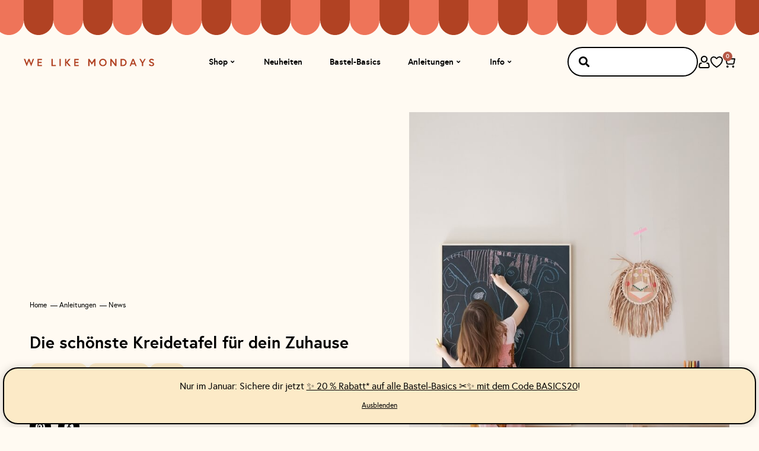

--- FILE ---
content_type: text/html; charset=UTF-8
request_url: https://www.wlkmndys.com/kreidetafel/
body_size: 46456
content:
<!doctype html>
<html lang="de">
<head>
	<meta charset="UTF-8">
	<meta name="viewport" content="width=device-width, initial-scale=1">
	<link rel="profile" href="https://gmpg.org/xfn/11">
	<meta name='robots' content='index, follow, max-image-preview:large, max-snippet:-1, max-video-preview:-1' />
	<style>img:is([sizes="auto" i], [sizes^="auto," i]) { contain-intrinsic-size: 3000px 1500px }</style>
	
	<!-- This site is optimized with the Yoast SEO plugin v26.7 - https://yoast.com/wordpress/plugins/seo/ -->
	<title>Die schönste Kreidetafel für dein Zuhause</title>
<link crossorigin data-rocket-preconnect href="https://ct.pinterest.com" rel="preconnect">
<link crossorigin data-rocket-preconnect href="https://s.pinimg.com" rel="preconnect">
<link crossorigin data-rocket-preconnect href="https://assets.mailerlite.com" rel="preconnect">
<link crossorigin data-rocket-preconnect href="https://capi-automation.s3.us-east-2.amazonaws.com" rel="preconnect"><link rel="preload" data-rocket-preload as="image" href="https://www.wlkmndys.com/wp-content/uploads/2020/05/PR-3008-kreidetafel-04-683x1024.jpg" imagesrcset="https://www.wlkmndys.com/wp-content/uploads/2020/05/PR-3008-kreidetafel-04-683x1024.jpg 683w, https://www.wlkmndys.com/wp-content/uploads/2020/05/PR-3008-kreidetafel-04-400x600.jpg 400w, https://www.wlkmndys.com/wp-content/uploads/2020/05/PR-3008-kreidetafel-04-800x1200.jpg 800w, https://www.wlkmndys.com/wp-content/uploads/2020/05/PR-3008-kreidetafel-04-267x400.jpg 267w, https://www.wlkmndys.com/wp-content/uploads/2020/05/PR-3008-kreidetafel-04-768x1152.jpg 768w, https://www.wlkmndys.com/wp-content/uploads/2020/05/PR-3008-kreidetafel-04-980x1470.jpg 980w, https://www.wlkmndys.com/wp-content/uploads/2020/05/PR-3008-kreidetafel-04-480x720.jpg 480w, https://www.wlkmndys.com/wp-content/uploads/2020/05/PR-3008-kreidetafel-04.jpg 1000w" imagesizes="(max-width: 683px) 100vw, 683px" fetchpriority="high">
	<meta name="description" content="Der Traum für alle Kinder: Eine große gerahmte Kreidetafel für die Kinderzimmerwand, die allen Kunstwerken einen Rahmen schenkt!" />
	<link rel="canonical" href="https://www.wlkmndys.com/kreidetafel/" />
	<meta property="og:locale" content="de_DE" />
	<meta property="og:type" content="article" />
	<meta property="og:title" content="Die schönste Kreidetafel für dein Zuhause" />
	<meta property="og:description" content="Der Traum für alle Kinder: Eine große gerahmte Kreidetafel für die Kinderzimmerwand, die allen Kunstwerken einen Rahmen schenkt!" />
	<meta property="og:url" content="https://www.wlkmndys.com/kreidetafel/" />
	<meta property="og:site_name" content="WE LIKE MONDAYS" />
	<meta property="article:publisher" content="https://www.facebook.com/wlkmndys" />
	<meta property="article:published_time" content="2020-05-20T05:00:00+00:00" />
	<meta property="article:modified_time" content="2025-12-17T09:53:37+00:00" />
	<meta property="og:image" content="https://www.wlkmndys.com/wp-content/uploads/2020/05/PR-3008-kreidetafel-04.jpg" />
	<meta property="og:image:width" content="1000" />
	<meta property="og:image:height" content="1500" />
	<meta property="og:image:type" content="image/jpeg" />
	<meta name="author" content="Andrea" />
	<meta name="twitter:card" content="summary_large_image" />
	<meta name="twitter:label1" content="Verfasst von" />
	<meta name="twitter:data1" content="Andrea" />
	<meta name="twitter:label2" content="Geschätzte Lesezeit" />
	<meta name="twitter:data2" content="3 Minuten" />
	<script type="application/ld+json" class="yoast-schema-graph">{"@context":"https://schema.org","@graph":[{"@type":"Article","@id":"https://www.wlkmndys.com/kreidetafel/#article","isPartOf":{"@id":"https://www.wlkmndys.com/kreidetafel/"},"author":{"name":"Andrea","@id":"https://www.wlkmndys.com/#/schema/person/b809c4d9b989796e2081c984870f3d90"},"headline":"Die schönste Kreidetafel für dein Zuhause","datePublished":"2020-05-20T05:00:00+00:00","dateModified":"2025-12-17T09:53:37+00:00","mainEntityOfPage":{"@id":"https://www.wlkmndys.com/kreidetafel/"},"wordCount":393,"commentCount":0,"publisher":{"@id":"https://www.wlkmndys.com/#organization"},"image":{"@id":"https://www.wlkmndys.com/kreidetafel/#primaryimage"},"thumbnailUrl":"https://www.wlkmndys.com/wp-content/uploads/2020/05/PR-3008-kreidetafel-04.jpg","articleSection":["Dekoration","Einschulung","News"],"inLanguage":"de","potentialAction":[{"@type":"CommentAction","name":"Comment","target":["https://www.wlkmndys.com/kreidetafel/#respond"]}]},{"@type":"WebPage","@id":"https://www.wlkmndys.com/kreidetafel/","url":"https://www.wlkmndys.com/kreidetafel/","name":"Die schönste Kreidetafel für dein Zuhause","isPartOf":{"@id":"https://www.wlkmndys.com/#website"},"primaryImageOfPage":{"@id":"https://www.wlkmndys.com/kreidetafel/#primaryimage"},"image":{"@id":"https://www.wlkmndys.com/kreidetafel/#primaryimage"},"thumbnailUrl":"https://www.wlkmndys.com/wp-content/uploads/2020/05/PR-3008-kreidetafel-04.jpg","datePublished":"2020-05-20T05:00:00+00:00","dateModified":"2025-12-17T09:53:37+00:00","description":"Der Traum für alle Kinder: Eine große gerahmte Kreidetafel für die Kinderzimmerwand, die allen Kunstwerken einen Rahmen schenkt!","breadcrumb":{"@id":"https://www.wlkmndys.com/kreidetafel/#breadcrumb"},"inLanguage":"de","potentialAction":[{"@type":"ReadAction","target":["https://www.wlkmndys.com/kreidetafel/"]}]},{"@type":"ImageObject","inLanguage":"de","@id":"https://www.wlkmndys.com/kreidetafel/#primaryimage","url":"https://www.wlkmndys.com/wp-content/uploads/2020/05/PR-3008-kreidetafel-04.jpg","contentUrl":"https://www.wlkmndys.com/wp-content/uploads/2020/05/PR-3008-kreidetafel-04.jpg","width":1000,"height":1500,"caption":"Kreidetafel fürs Kinderzimmer"},{"@type":"BreadcrumbList","@id":"https://www.wlkmndys.com/kreidetafel/#breadcrumb","itemListElement":[{"@type":"ListItem","position":1,"name":"Home","item":"https://www.wlkmndys.com/"},{"@type":"ListItem","position":2,"name":"Anleitungen","item":"https://www.wlkmndys.com/diy-blog/"},{"@type":"ListItem","position":3,"name":"News","item":"https://www.wlkmndys.com/category/news/"},{"@type":"ListItem","position":4,"name":"Die schönste Kreidetafel für dein Zuhause"}]},{"@type":"WebSite","@id":"https://www.wlkmndys.com/#website","url":"https://www.wlkmndys.com/","name":"WE LIKE MONDAYS","description":"DIY Blog &amp; Shop","publisher":{"@id":"https://www.wlkmndys.com/#organization"},"potentialAction":[{"@type":"SearchAction","target":{"@type":"EntryPoint","urlTemplate":"https://www.wlkmndys.com/?s={search_term_string}"},"query-input":{"@type":"PropertyValueSpecification","valueRequired":true,"valueName":"search_term_string"}}],"inLanguage":"de"},{"@type":"Organization","@id":"https://www.wlkmndys.com/#organization","name":"WE LIKE MONDAYS","url":"https://www.wlkmndys.com/","logo":{"@type":"ImageObject","inLanguage":"de","@id":"https://www.wlkmndys.com/#/schema/logo/image/","url":"https://www.wlkmndys.com/wp-content/uploads/2021/04/WE-LIKE-MONDAYS-logo.png","contentUrl":"https://www.wlkmndys.com/wp-content/uploads/2021/04/WE-LIKE-MONDAYS-logo.png","width":253,"height":98,"caption":"WE LIKE MONDAYS"},"image":{"@id":"https://www.wlkmndys.com/#/schema/logo/image/"},"sameAs":["https://www.facebook.com/wlkmndys","https://www.instagram.com/wlkmndys","https://www.pinterest.com/welikemondays/"]},{"@type":"Person","@id":"https://www.wlkmndys.com/#/schema/person/b809c4d9b989796e2081c984870f3d90","name":"Andrea"}]}</script>
	<!-- / Yoast SEO plugin. -->


<link rel='dns-prefetch' href='//www.googletagmanager.com' />
<link rel='dns-prefetch' href='//capi-automation.s3.us-east-2.amazonaws.com' />

<link rel="alternate" type="application/rss+xml" title="WE LIKE MONDAYS &raquo; Feed" href="https://www.wlkmndys.com/feed/" />
<link rel="alternate" type="application/rss+xml" title="WE LIKE MONDAYS &raquo; Kommentar-Feed" href="https://www.wlkmndys.com/comments/feed/" />
<link rel="alternate" type="application/rss+xml" title="WE LIKE MONDAYS &raquo; Die schönste Kreidetafel für dein Zuhause-Kommentar-Feed" href="https://www.wlkmndys.com/kreidetafel/feed/" />
<style id='wp-emoji-styles-inline-css'>

	img.wp-smiley, img.emoji {
		display: inline !important;
		border: none !important;
		box-shadow: none !important;
		height: 1em !important;
		width: 1em !important;
		margin: 0 0.07em !important;
		vertical-align: -0.1em !important;
		background: none !important;
		padding: 0 !important;
	}
</style>
<link rel='stylesheet' id='wp-block-library-css' href='https://www.wlkmndys.com/wp-includes/css/dist/block-library/style.min.css?ver=6.8.3' media='all' />
<style id='safe-svg-svg-icon-style-inline-css'>
.safe-svg-cover{text-align:center}.safe-svg-cover .safe-svg-inside{display:inline-block;max-width:100%}.safe-svg-cover svg{fill:currentColor;height:100%;max-height:100%;max-width:100%;width:100%}

</style>
<style id='global-styles-inline-css'>
:root{--wp--preset--aspect-ratio--square: 1;--wp--preset--aspect-ratio--4-3: 4/3;--wp--preset--aspect-ratio--3-4: 3/4;--wp--preset--aspect-ratio--3-2: 3/2;--wp--preset--aspect-ratio--2-3: 2/3;--wp--preset--aspect-ratio--16-9: 16/9;--wp--preset--aspect-ratio--9-16: 9/16;--wp--preset--color--black: #000000;--wp--preset--color--cyan-bluish-gray: #abb8c3;--wp--preset--color--white: #ffffff;--wp--preset--color--pale-pink: #f78da7;--wp--preset--color--vivid-red: #cf2e2e;--wp--preset--color--luminous-vivid-orange: #ff6900;--wp--preset--color--luminous-vivid-amber: #fcb900;--wp--preset--color--light-green-cyan: #7bdcb5;--wp--preset--color--vivid-green-cyan: #00d084;--wp--preset--color--pale-cyan-blue: #8ed1fc;--wp--preset--color--vivid-cyan-blue: #0693e3;--wp--preset--color--vivid-purple: #9b51e0;--wp--preset--gradient--vivid-cyan-blue-to-vivid-purple: linear-gradient(135deg,rgba(6,147,227,1) 0%,rgb(155,81,224) 100%);--wp--preset--gradient--light-green-cyan-to-vivid-green-cyan: linear-gradient(135deg,rgb(122,220,180) 0%,rgb(0,208,130) 100%);--wp--preset--gradient--luminous-vivid-amber-to-luminous-vivid-orange: linear-gradient(135deg,rgba(252,185,0,1) 0%,rgba(255,105,0,1) 100%);--wp--preset--gradient--luminous-vivid-orange-to-vivid-red: linear-gradient(135deg,rgba(255,105,0,1) 0%,rgb(207,46,46) 100%);--wp--preset--gradient--very-light-gray-to-cyan-bluish-gray: linear-gradient(135deg,rgb(238,238,238) 0%,rgb(169,184,195) 100%);--wp--preset--gradient--cool-to-warm-spectrum: linear-gradient(135deg,rgb(74,234,220) 0%,rgb(151,120,209) 20%,rgb(207,42,186) 40%,rgb(238,44,130) 60%,rgb(251,105,98) 80%,rgb(254,248,76) 100%);--wp--preset--gradient--blush-light-purple: linear-gradient(135deg,rgb(255,206,236) 0%,rgb(152,150,240) 100%);--wp--preset--gradient--blush-bordeaux: linear-gradient(135deg,rgb(254,205,165) 0%,rgb(254,45,45) 50%,rgb(107,0,62) 100%);--wp--preset--gradient--luminous-dusk: linear-gradient(135deg,rgb(255,203,112) 0%,rgb(199,81,192) 50%,rgb(65,88,208) 100%);--wp--preset--gradient--pale-ocean: linear-gradient(135deg,rgb(255,245,203) 0%,rgb(182,227,212) 50%,rgb(51,167,181) 100%);--wp--preset--gradient--electric-grass: linear-gradient(135deg,rgb(202,248,128) 0%,rgb(113,206,126) 100%);--wp--preset--gradient--midnight: linear-gradient(135deg,rgb(2,3,129) 0%,rgb(40,116,252) 100%);--wp--preset--font-size--small: 13px;--wp--preset--font-size--medium: 20px;--wp--preset--font-size--large: 36px;--wp--preset--font-size--x-large: 42px;--wp--preset--spacing--20: 0.44rem;--wp--preset--spacing--30: 0.67rem;--wp--preset--spacing--40: 1rem;--wp--preset--spacing--50: 1.5rem;--wp--preset--spacing--60: 2.25rem;--wp--preset--spacing--70: 3.38rem;--wp--preset--spacing--80: 5.06rem;--wp--preset--shadow--natural: 6px 6px 9px rgba(0, 0, 0, 0.2);--wp--preset--shadow--deep: 12px 12px 50px rgba(0, 0, 0, 0.4);--wp--preset--shadow--sharp: 6px 6px 0px rgba(0, 0, 0, 0.2);--wp--preset--shadow--outlined: 6px 6px 0px -3px rgba(255, 255, 255, 1), 6px 6px rgba(0, 0, 0, 1);--wp--preset--shadow--crisp: 6px 6px 0px rgba(0, 0, 0, 1);}:root { --wp--style--global--content-size: 800px;--wp--style--global--wide-size: 1200px; }:where(body) { margin: 0; }.wp-site-blocks > .alignleft { float: left; margin-right: 2em; }.wp-site-blocks > .alignright { float: right; margin-left: 2em; }.wp-site-blocks > .aligncenter { justify-content: center; margin-left: auto; margin-right: auto; }:where(.wp-site-blocks) > * { margin-block-start: 24px; margin-block-end: 0; }:where(.wp-site-blocks) > :first-child { margin-block-start: 0; }:where(.wp-site-blocks) > :last-child { margin-block-end: 0; }:root { --wp--style--block-gap: 24px; }:root :where(.is-layout-flow) > :first-child{margin-block-start: 0;}:root :where(.is-layout-flow) > :last-child{margin-block-end: 0;}:root :where(.is-layout-flow) > *{margin-block-start: 24px;margin-block-end: 0;}:root :where(.is-layout-constrained) > :first-child{margin-block-start: 0;}:root :where(.is-layout-constrained) > :last-child{margin-block-end: 0;}:root :where(.is-layout-constrained) > *{margin-block-start: 24px;margin-block-end: 0;}:root :where(.is-layout-flex){gap: 24px;}:root :where(.is-layout-grid){gap: 24px;}.is-layout-flow > .alignleft{float: left;margin-inline-start: 0;margin-inline-end: 2em;}.is-layout-flow > .alignright{float: right;margin-inline-start: 2em;margin-inline-end: 0;}.is-layout-flow > .aligncenter{margin-left: auto !important;margin-right: auto !important;}.is-layout-constrained > .alignleft{float: left;margin-inline-start: 0;margin-inline-end: 2em;}.is-layout-constrained > .alignright{float: right;margin-inline-start: 2em;margin-inline-end: 0;}.is-layout-constrained > .aligncenter{margin-left: auto !important;margin-right: auto !important;}.is-layout-constrained > :where(:not(.alignleft):not(.alignright):not(.alignfull)){max-width: var(--wp--style--global--content-size);margin-left: auto !important;margin-right: auto !important;}.is-layout-constrained > .alignwide{max-width: var(--wp--style--global--wide-size);}body .is-layout-flex{display: flex;}.is-layout-flex{flex-wrap: wrap;align-items: center;}.is-layout-flex > :is(*, div){margin: 0;}body .is-layout-grid{display: grid;}.is-layout-grid > :is(*, div){margin: 0;}body{padding-top: 0px;padding-right: 0px;padding-bottom: 0px;padding-left: 0px;}a:where(:not(.wp-element-button)){text-decoration: underline;}:root :where(.wp-element-button, .wp-block-button__link){background-color: #32373c;border-width: 0;color: #fff;font-family: inherit;font-size: inherit;line-height: inherit;padding: calc(0.667em + 2px) calc(1.333em + 2px);text-decoration: none;}.has-black-color{color: var(--wp--preset--color--black) !important;}.has-cyan-bluish-gray-color{color: var(--wp--preset--color--cyan-bluish-gray) !important;}.has-white-color{color: var(--wp--preset--color--white) !important;}.has-pale-pink-color{color: var(--wp--preset--color--pale-pink) !important;}.has-vivid-red-color{color: var(--wp--preset--color--vivid-red) !important;}.has-luminous-vivid-orange-color{color: var(--wp--preset--color--luminous-vivid-orange) !important;}.has-luminous-vivid-amber-color{color: var(--wp--preset--color--luminous-vivid-amber) !important;}.has-light-green-cyan-color{color: var(--wp--preset--color--light-green-cyan) !important;}.has-vivid-green-cyan-color{color: var(--wp--preset--color--vivid-green-cyan) !important;}.has-pale-cyan-blue-color{color: var(--wp--preset--color--pale-cyan-blue) !important;}.has-vivid-cyan-blue-color{color: var(--wp--preset--color--vivid-cyan-blue) !important;}.has-vivid-purple-color{color: var(--wp--preset--color--vivid-purple) !important;}.has-black-background-color{background-color: var(--wp--preset--color--black) !important;}.has-cyan-bluish-gray-background-color{background-color: var(--wp--preset--color--cyan-bluish-gray) !important;}.has-white-background-color{background-color: var(--wp--preset--color--white) !important;}.has-pale-pink-background-color{background-color: var(--wp--preset--color--pale-pink) !important;}.has-vivid-red-background-color{background-color: var(--wp--preset--color--vivid-red) !important;}.has-luminous-vivid-orange-background-color{background-color: var(--wp--preset--color--luminous-vivid-orange) !important;}.has-luminous-vivid-amber-background-color{background-color: var(--wp--preset--color--luminous-vivid-amber) !important;}.has-light-green-cyan-background-color{background-color: var(--wp--preset--color--light-green-cyan) !important;}.has-vivid-green-cyan-background-color{background-color: var(--wp--preset--color--vivid-green-cyan) !important;}.has-pale-cyan-blue-background-color{background-color: var(--wp--preset--color--pale-cyan-blue) !important;}.has-vivid-cyan-blue-background-color{background-color: var(--wp--preset--color--vivid-cyan-blue) !important;}.has-vivid-purple-background-color{background-color: var(--wp--preset--color--vivid-purple) !important;}.has-black-border-color{border-color: var(--wp--preset--color--black) !important;}.has-cyan-bluish-gray-border-color{border-color: var(--wp--preset--color--cyan-bluish-gray) !important;}.has-white-border-color{border-color: var(--wp--preset--color--white) !important;}.has-pale-pink-border-color{border-color: var(--wp--preset--color--pale-pink) !important;}.has-vivid-red-border-color{border-color: var(--wp--preset--color--vivid-red) !important;}.has-luminous-vivid-orange-border-color{border-color: var(--wp--preset--color--luminous-vivid-orange) !important;}.has-luminous-vivid-amber-border-color{border-color: var(--wp--preset--color--luminous-vivid-amber) !important;}.has-light-green-cyan-border-color{border-color: var(--wp--preset--color--light-green-cyan) !important;}.has-vivid-green-cyan-border-color{border-color: var(--wp--preset--color--vivid-green-cyan) !important;}.has-pale-cyan-blue-border-color{border-color: var(--wp--preset--color--pale-cyan-blue) !important;}.has-vivid-cyan-blue-border-color{border-color: var(--wp--preset--color--vivid-cyan-blue) !important;}.has-vivid-purple-border-color{border-color: var(--wp--preset--color--vivid-purple) !important;}.has-vivid-cyan-blue-to-vivid-purple-gradient-background{background: var(--wp--preset--gradient--vivid-cyan-blue-to-vivid-purple) !important;}.has-light-green-cyan-to-vivid-green-cyan-gradient-background{background: var(--wp--preset--gradient--light-green-cyan-to-vivid-green-cyan) !important;}.has-luminous-vivid-amber-to-luminous-vivid-orange-gradient-background{background: var(--wp--preset--gradient--luminous-vivid-amber-to-luminous-vivid-orange) !important;}.has-luminous-vivid-orange-to-vivid-red-gradient-background{background: var(--wp--preset--gradient--luminous-vivid-orange-to-vivid-red) !important;}.has-very-light-gray-to-cyan-bluish-gray-gradient-background{background: var(--wp--preset--gradient--very-light-gray-to-cyan-bluish-gray) !important;}.has-cool-to-warm-spectrum-gradient-background{background: var(--wp--preset--gradient--cool-to-warm-spectrum) !important;}.has-blush-light-purple-gradient-background{background: var(--wp--preset--gradient--blush-light-purple) !important;}.has-blush-bordeaux-gradient-background{background: var(--wp--preset--gradient--blush-bordeaux) !important;}.has-luminous-dusk-gradient-background{background: var(--wp--preset--gradient--luminous-dusk) !important;}.has-pale-ocean-gradient-background{background: var(--wp--preset--gradient--pale-ocean) !important;}.has-electric-grass-gradient-background{background: var(--wp--preset--gradient--electric-grass) !important;}.has-midnight-gradient-background{background: var(--wp--preset--gradient--midnight) !important;}.has-small-font-size{font-size: var(--wp--preset--font-size--small) !important;}.has-medium-font-size{font-size: var(--wp--preset--font-size--medium) !important;}.has-large-font-size{font-size: var(--wp--preset--font-size--large) !important;}.has-x-large-font-size{font-size: var(--wp--preset--font-size--x-large) !important;}
:root :where(.wp-block-pullquote){font-size: 1.5em;line-height: 1.6;}
</style>
<link data-minify="1" rel='stylesheet' id='smntcswcqb-style-css' href='https://www.wlkmndys.com/wp-content/cache/min/1/wp-content/plugins/smntcs-woocommerce-quantity-buttons/style.css?ver=1768576435' media='screen' />
<link data-minify="1" rel='stylesheet' id='woocommerce-layout-css' href='https://www.wlkmndys.com/wp-content/cache/min/1/wp-content/plugins/woocommerce/assets/css/woocommerce-layout.css?ver=1768576435' media='all' />
<link data-minify="1" rel='stylesheet' id='woocommerce-smallscreen-css' href='https://www.wlkmndys.com/wp-content/cache/min/1/wp-content/plugins/woocommerce/assets/css/woocommerce-smallscreen.css?ver=1768576435' media='only screen and (max-width: 768px)' />
<link data-minify="1" rel='stylesheet' id='woocommerce-general-css' href='https://www.wlkmndys.com/wp-content/cache/min/1/wp-content/plugins/woocommerce/assets/css/woocommerce.css?ver=1768576435' media='all' />
<style id='woocommerce-inline-inline-css'>
.woocommerce form .form-row .required { visibility: visible; }
</style>
<link data-minify="1" rel='stylesheet' id='swatches-and-photos-css' href='https://www.wlkmndys.com/wp-content/cache/min/1/wp-content/plugins/woocommerce-variation-swatches-and-photos/assets/css/swatches-and-photos.css?ver=1768576435' media='all' />
<link rel='preload' as='font' type='font/woff2' crossorigin='anonymous' id='tinvwl-webfont-font-css' href='https://www.wlkmndys.com/wp-content/plugins/ti-woocommerce-wishlist/assets/fonts/tinvwl-webfont.woff2?ver=xu2uyi' media='all' />
<link data-minify="1" rel='stylesheet' id='tinvwl-webfont-css' href='https://www.wlkmndys.com/wp-content/cache/min/1/wp-content/plugins/ti-woocommerce-wishlist/assets/css/webfont.min.css?ver=1768576435' media='all' />
<link rel='stylesheet' id='tinvwl-css' href='https://www.wlkmndys.com/wp-content/plugins/ti-woocommerce-wishlist/assets/css/public.min.css?ver=2.11.1' media='all' />
<link data-minify="1" rel='stylesheet' id='hello-elementor-css' href='https://www.wlkmndys.com/wp-content/cache/min/1/wp-content/themes/hello-elementor/assets/css/reset.css?ver=1768576435' media='all' />
<link data-minify="1" rel='stylesheet' id='hello-elementor-theme-style-css' href='https://www.wlkmndys.com/wp-content/cache/min/1/wp-content/themes/hello-elementor/assets/css/theme.css?ver=1768576435' media='all' />
<link data-minify="1" rel='stylesheet' id='hello-elementor-header-footer-css' href='https://www.wlkmndys.com/wp-content/cache/min/1/wp-content/themes/hello-elementor/assets/css/header-footer.css?ver=1768576435' media='all' />
<link rel='stylesheet' id='elementor-frontend-css' href='https://www.wlkmndys.com/wp-content/plugins/elementor/assets/css/frontend.min.css?ver=3.34.1' media='all' />
<style id='elementor-frontend-inline-css'>

				.elementor-widget-woocommerce-checkout-page .woocommerce table.woocommerce-checkout-review-order-table {
				    margin: var(--sections-margin, 24px 0 24px 0);
				    padding: var(--sections-padding, 16px 16px);
				}
				.elementor-widget-woocommerce-checkout-page .woocommerce table.woocommerce-checkout-review-order-table .cart_item td.product-name {
				    padding-right: 20px;
				}
				.elementor-widget-woocommerce-checkout-page .woocommerce .woocommerce-checkout #payment {
					border: none;
					padding: 0;
				}
				.elementor-widget-woocommerce-checkout-page .woocommerce .e-checkout__order_review-2 {
					background: var(--sections-background-color, #ffffff);
				    border-radius: var(--sections-border-radius, 3px);
				    padding: var(--sections-padding, 16px 30px);
				    margin: var(--sections-margin, 0 0 24px 0);
				    border-style: var(--sections-border-type, solid);
				    border-color: var(--sections-border-color, #D5D8DC);
				    border-width: 1px;
				    display: block;
				}
				.elementor-widget-woocommerce-checkout-page .woocommerce-checkout .place-order {
					display: -webkit-box;
					display: -ms-flexbox;
					display: flex;
					-webkit-box-orient: vertical;
					-webkit-box-direction: normal;
					-ms-flex-direction: column;
					flex-direction: column;
					-ms-flex-wrap: wrap;
					flex-wrap: wrap;
					padding: 0;
					margin-bottom: 0;
					margin-top: 1em;
					-webkit-box-align: var(--place-order-title-alignment, stretch);
					-ms-flex-align: var(--place-order-title-alignment, stretch);
					align-items: var(--place-order-title-alignment, stretch); 
				}
				.elementor-widget-woocommerce-checkout-page .woocommerce-checkout #place_order {
					background-color: #5bc0de;
					width: var(--purchase-button-width, auto);
					float: none;
					color: var(--purchase-button-normal-text-color, #ffffff);
					min-height: auto;
					padding: var(--purchase-button-padding, 1em 1em);
					border-radius: var(--purchase-button-border-radius, 3px); 
		        }
		        .elementor-widget-woocommerce-checkout-page .woocommerce-checkout #place_order:hover {
					background-color: #5bc0de;
					color: var(--purchase-button-hover-text-color, #ffffff);
					border-color: var(--purchase-button-hover-border-color, #5bc0de);
					-webkit-transition-duration: var(--purchase-button-hover-transition-duration, 0.3s);
					-o-transition-duration: var(--purchase-button-hover-transition-duration, 0.3s);
					transition-duration: var(--purchase-button-hover-transition-duration, 0.3s); 
                }
			
</style>
<link rel='stylesheet' id='elementor-post-128925-css' href='https://www.wlkmndys.com/wp-content/uploads/elementor/css/post-128925.css?ver=1768576433' media='all' />
<link rel='stylesheet' id='e-sticky-css' href='https://www.wlkmndys.com/wp-content/plugins/elementor-pro/assets/css/modules/sticky.min.css?ver=3.34.0' media='all' />
<link rel='stylesheet' id='widget-nav-menu-css' href='https://www.wlkmndys.com/wp-content/plugins/elementor-pro/assets/css/widget-nav-menu.min.css?ver=3.34.0' media='all' />
<link rel='stylesheet' id='widget-search-form-css' href='https://www.wlkmndys.com/wp-content/plugins/elementor-pro/assets/css/widget-search-form.min.css?ver=3.34.0' media='all' />
<link rel='stylesheet' id='elementor-icons-shared-0-css' href='https://www.wlkmndys.com/wp-content/plugins/elementor/assets/lib/font-awesome/css/fontawesome.min.css?ver=5.15.3' media='all' />
<link data-minify="1" rel='stylesheet' id='elementor-icons-fa-solid-css' href='https://www.wlkmndys.com/wp-content/cache/min/1/wp-content/plugins/elementor/assets/lib/font-awesome/css/solid.min.css?ver=1768576435' media='all' />
<link rel='stylesheet' id='widget-image-css' href='https://www.wlkmndys.com/wp-content/plugins/elementor/assets/css/widget-image.min.css?ver=3.34.1' media='all' />
<link rel='stylesheet' id='widget-heading-css' href='https://www.wlkmndys.com/wp-content/plugins/elementor/assets/css/widget-heading.min.css?ver=3.34.1' media='all' />
<link rel='stylesheet' id='e-animation-fadeIn-css' href='https://www.wlkmndys.com/wp-content/plugins/elementor/assets/lib/animations/styles/fadeIn.min.css?ver=3.34.1' media='all' />
<link rel='stylesheet' id='widget-mega-menu-css' href='https://www.wlkmndys.com/wp-content/plugins/elementor-pro/assets/css/widget-mega-menu.min.css?ver=3.34.0' media='all' />
<link rel='stylesheet' id='widget-woocommerce-menu-cart-css' href='https://www.wlkmndys.com/wp-content/plugins/elementor-pro/assets/css/widget-woocommerce-menu-cart.min.css?ver=3.34.0' media='all' />
<link rel='stylesheet' id='widget-form-css' href='https://www.wlkmndys.com/wp-content/plugins/elementor-pro/assets/css/widget-form.min.css?ver=3.34.0' media='all' />
<link rel='stylesheet' id='widget-social-icons-css' href='https://www.wlkmndys.com/wp-content/plugins/elementor/assets/css/widget-social-icons.min.css?ver=3.34.1' media='all' />
<link rel='stylesheet' id='e-apple-webkit-css' href='https://www.wlkmndys.com/wp-content/plugins/elementor/assets/css/conditionals/apple-webkit.min.css?ver=3.34.1' media='all' />
<link rel='stylesheet' id='widget-breadcrumbs-css' href='https://www.wlkmndys.com/wp-content/plugins/elementor-pro/assets/css/widget-breadcrumbs.min.css?ver=3.34.0' media='all' />
<link rel='stylesheet' id='widget-post-info-css' href='https://www.wlkmndys.com/wp-content/plugins/elementor-pro/assets/css/widget-post-info.min.css?ver=3.34.0' media='all' />
<link rel='stylesheet' id='widget-icon-list-css' href='https://www.wlkmndys.com/wp-content/plugins/elementor/assets/css/widget-icon-list.min.css?ver=3.34.1' media='all' />
<link data-minify="1" rel='stylesheet' id='elementor-icons-fa-regular-css' href='https://www.wlkmndys.com/wp-content/cache/min/1/wp-content/plugins/elementor/assets/lib/font-awesome/css/regular.min.css?ver=1768576438' media='all' />
<link rel='stylesheet' id='widget-share-buttons-css' href='https://www.wlkmndys.com/wp-content/plugins/elementor-pro/assets/css/widget-share-buttons.min.css?ver=3.34.0' media='all' />
<link data-minify="1" rel='stylesheet' id='elementor-icons-fa-brands-css' href='https://www.wlkmndys.com/wp-content/cache/min/1/wp-content/plugins/elementor/assets/lib/font-awesome/css/brands.min.css?ver=1768576435' media='all' />
<link rel='stylesheet' id='widget-loop-common-css' href='https://www.wlkmndys.com/wp-content/plugins/elementor-pro/assets/css/widget-loop-common.min.css?ver=3.34.0' media='all' />
<link rel='stylesheet' id='widget-loop-grid-css' href='https://www.wlkmndys.com/wp-content/plugins/elementor-pro/assets/css/widget-loop-grid.min.css?ver=3.34.0' media='all' />
<link data-minify="1" rel='stylesheet' id='elementor-icons-css' href='https://www.wlkmndys.com/wp-content/cache/min/1/wp-content/plugins/elementor/assets/lib/eicons/css/elementor-icons.min.css?ver=1768576435' media='all' />
<link rel='stylesheet' id='elementor-post-129012-css' href='https://www.wlkmndys.com/wp-content/uploads/elementor/css/post-129012.css?ver=1768576433' media='all' />
<link rel='stylesheet' id='elementor-post-128953-css' href='https://www.wlkmndys.com/wp-content/uploads/elementor/css/post-128953.css?ver=1768576434' media='all' />
<link rel='stylesheet' id='elementor-post-129004-css' href='https://www.wlkmndys.com/wp-content/uploads/elementor/css/post-129004.css?ver=1768576438' media='all' />
<link rel='stylesheet' id='e-woocommerce-notices-css' href='https://www.wlkmndys.com/wp-content/plugins/elementor-pro/assets/css/woocommerce-notices.min.css?ver=3.34.0' media='all' />
<link data-minify="1" rel='stylesheet' id='borlabs-cookie-custom-css' href='https://www.wlkmndys.com/wp-content/cache/min/1/wp-content/cache/borlabs-cookie/1/borlabs-cookie-1-de.css?ver=1768576435' media='all' />
<link data-minify="1" rel='stylesheet' id='wc-pb-checkout-blocks-css' href='https://www.wlkmndys.com/wp-content/cache/min/1/wp-content/plugins/woocommerce-product-bundles/assets/css/frontend/checkout-blocks.css?ver=1768576435' media='all' />
<style id='wc-pb-checkout-blocks-inline-css'>
table.wc-block-cart-items .wc-block-cart-items__row.is-bundle__meta_hidden .wc-block-components-product-details__beinhaltet, .wc-block-components-order-summary-item.is-bundle__meta_hidden .wc-block-components-product-details__beinhaltet { display:none; } table.wc-block-cart-items .wc-block-cart-items__row.is-bundle .wc-block-components-product-details__beinhaltet .wc-block-components-product-details__name, .wc-block-components-order-summary-item.is-bundle .wc-block-components-product-details__beinhaltet .wc-block-components-product-details__name { display:block; margin-bottom: 0.5em } table.wc-block-cart-items .wc-block-cart-items__row.is-bundle .wc-block-components-product-details__beinhaltet:not(:first-of-type) .wc-block-components-product-details__name, .wc-block-components-order-summary-item.is-bundle .wc-block-components-product-details__beinhaltet:not(:first-of-type) .wc-block-components-product-details__name { display:none } table.wc-block-cart-items .wc-block-cart-items__row.is-bundle .wc-block-components-product-details__beinhaltet + li:not( .wc-block-components-product-details__beinhaltet ), .wc-block-components-order-summary-item.is-bundle .wc-block-components-product-details__beinhaltet + li:not( .wc-block-components-product-details__beinhaltet ) { margin-top:0.5em }
</style>
<link rel='stylesheet' id='wcwl_frontend-css' href='https://www.wlkmndys.com/wp-content/plugins/woocommerce-waitlist/includes/css/src/wcwl_frontend.min.css?ver=2.5.0' media='all' />
<link data-minify="1" rel='stylesheet' id='dashicons-css' href='https://www.wlkmndys.com/wp-content/cache/min/1/wp-includes/css/dashicons.min.css?ver=1768576435' media='all' />
<link data-minify="1" rel='stylesheet' id='woocommerce-gzd-layout-css' href='https://www.wlkmndys.com/wp-content/cache/min/1/wp-content/plugins/woocommerce-germanized/build/static/layout-styles.css?ver=1768576435' media='all' />
<style id='woocommerce-gzd-layout-inline-css'>
.woocommerce-checkout .shop_table { background-color: #fafafa; } .product p.deposit-packaging-type { font-size: 1.25em !important; } p.woocommerce-shipping-destination { display: none; }
</style>
<link rel='stylesheet' id='hello-elementor-child-style-css' href='https://www.wlkmndys.com/wp-content/themes/we-like-mondays/style.css?ver=2.0.0' media='all' />
<link data-minify="1" rel='stylesheet' id='wc-bundle-style-css' href='https://www.wlkmndys.com/wp-content/cache/min/1/wp-content/plugins/woocommerce-product-bundles/assets/css/frontend/woocommerce.css?ver=1768576435' media='all' />
<script type="text/template" id="tmpl-variation-template">
	<div class="woocommerce-variation-description">{{{ data.variation.variation_description }}}</div>
	<div class="woocommerce-variation-price">{{{ data.variation.price_html }}}</div>
	<div class="woocommerce-variation-availability">{{{ data.variation.availability_html }}}</div>
</script>
<script type="text/template" id="tmpl-unavailable-variation-template">
	<p role="alert">Dieses Produkt ist leider nicht verfügbar. Bitte wähle eine andere Kombination.</p>
</script>
<script id="woocommerce-google-analytics-integration-gtag-js-after">
/* Google Analytics for WooCommerce (gtag.js) */
					window.dataLayer = window.dataLayer || [];
					function gtag(){dataLayer.push(arguments);}
					// Set up default consent state.
					for ( const mode of [{"analytics_storage":"denied","ad_storage":"denied","ad_user_data":"denied","ad_personalization":"denied","region":["AT","BE","BG","HR","CY","CZ","DK","EE","FI","FR","DE","GR","HU","IS","IE","IT","LV","LI","LT","LU","MT","NL","NO","PL","PT","RO","SK","SI","ES","SE","GB","CH"]}] || [] ) {
						gtag( "consent", "default", { "wait_for_update": 500, ...mode } );
					}
					gtag("js", new Date());
					gtag("set", "developer_id.dOGY3NW", true);
					gtag("config", "G-9VQ0ZNS89W", {"track_404":true,"allow_google_signals":true,"logged_in":false,"linker":{"domains":[],"allow_incoming":true},"custom_map":{"dimension1":"logged_in"}});
</script>
<script src="https://www.wlkmndys.com/wp-includes/js/jquery/jquery.min.js?ver=3.7.1" id="jquery-core-js"></script>
<script src="https://www.wlkmndys.com/wp-includes/js/jquery/jquery-migrate.min.js?ver=3.4.1" id="jquery-migrate-js"></script>
<script src="https://www.wlkmndys.com/wp-includes/js/underscore.min.js?ver=1.13.7" id="underscore-js"></script>
<script id="wp-util-js-extra">
var _wpUtilSettings = {"ajax":{"url":"\/wp-admin\/admin-ajax.php"}};
</script>
<script src="https://www.wlkmndys.com/wp-includes/js/wp-util.min.js?ver=6.8.3" id="wp-util-js"></script>
<script src="https://www.wlkmndys.com/wp-content/plugins/woocommerce/assets/js/jquery-blockui/jquery.blockUI.min.js?ver=2.7.0-wc.10.4.3" id="wc-jquery-blockui-js" data-wp-strategy="defer"></script>
<script id="wc-add-to-cart-variation-js-extra">
var wc_add_to_cart_variation_params = {"wc_ajax_url":"\/?wc-ajax=%%endpoint%%","i18n_no_matching_variations_text":"Es entsprechen leider keine Produkte deiner Auswahl. Bitte w\u00e4hle eine andere Kombination.","i18n_make_a_selection_text":"Bitte w\u00e4hle die Produktoptionen, bevor du den Artikel in den Warenkorb legst.","i18n_unavailable_text":"Dieses Produkt ist leider nicht verf\u00fcgbar. Bitte w\u00e4hle eine andere Kombination.","i18n_reset_alert_text":"Deine Auswahl wurde zur\u00fcckgesetzt. Bitte w\u00e4hle Produktoptionen aus, bevor du den Artikel in den Warenkorb legst."};
</script>
<script src="https://www.wlkmndys.com/wp-content/plugins/woocommerce/assets/js/frontend/add-to-cart-variation.min.js?ver=10.4.3" id="wc-add-to-cart-variation-js" data-wp-strategy="defer"></script>
<script src="https://www.wlkmndys.com/wp-content/plugins/woocommerce/assets/js/js-cookie/js.cookie.min.js?ver=2.1.4-wc.10.4.3" id="wc-js-cookie-js" data-wp-strategy="defer"></script>
<script id="woocommerce-js-extra">
var woocommerce_params = {"ajax_url":"\/wp-admin\/admin-ajax.php","wc_ajax_url":"\/?wc-ajax=%%endpoint%%","i18n_password_show":"Passwort anzeigen","i18n_password_hide":"Passwort ausblenden"};
</script>
<script src="https://www.wlkmndys.com/wp-content/plugins/woocommerce/assets/js/frontend/woocommerce.min.js?ver=10.4.3" id="woocommerce-js" defer data-wp-strategy="defer"></script>
<script data-no-optimize="1" data-no-minify="1" data-cfasync="false" nowprocket src="https://www.wlkmndys.com/wp-content/cache/borlabs-cookie/1/borlabs-cookie-config-de.json.js?ver=3.3.23-203" id="borlabs-cookie-config-js"></script>
<script id="wc-gzd-add-to-cart-variation-js-extra">
var wc_gzd_add_to_cart_variation_params = {"wrapper":".product","price_selector":"p.price","replace_price":"1"};
</script>
<script src="https://www.wlkmndys.com/wp-content/plugins/woocommerce-germanized/build/static/add-to-cart-variation.js?ver=3.20.5" id="wc-gzd-add-to-cart-variation-js" defer data-wp-strategy="defer"></script>
<script data-borlabs-cookie-script-blocker-ignore>
	window.fbqCallHistoryArguments = [];
	if (typeof fbq === 'undefined') {
		window.fbq = function() {
			window.fbqCallHistoryArguments.push(arguments);
		}
	}
</script><link rel="https://api.w.org/" href="https://www.wlkmndys.com/wp-json/" /><link rel="alternate" title="JSON" type="application/json" href="https://www.wlkmndys.com/wp-json/wp/v2/posts/25978" /><link rel="EditURI" type="application/rsd+xml" title="RSD" href="https://www.wlkmndys.com/xmlrpc.php?rsd" />
<meta name="generator" content="WordPress 6.8.3" />
<meta name="generator" content="WooCommerce 10.4.3" />
<link rel='shortlink' href='https://www.wlkmndys.com/?p=25978' />
<link rel="alternate" title="oEmbed (JSON)" type="application/json+oembed" href="https://www.wlkmndys.com/wp-json/oembed/1.0/embed?url=https%3A%2F%2Fwww.wlkmndys.com%2Fkreidetafel%2F" />
<link rel="alternate" title="oEmbed (XML)" type="text/xml+oembed" href="https://www.wlkmndys.com/wp-json/oembed/1.0/embed?url=https%3A%2F%2Fwww.wlkmndys.com%2Fkreidetafel%2F&#038;format=xml" />
<!-- Stream WordPress user activity plugin v4.1.1 -->
<meta name="p:domain_verify" content="a90b088a406163355e28550082580fc1"/><meta property="og:url" content="https://www.wlkmndys.com/kreidetafel/" /><meta property="og:site_name" content="WE LIKE MONDAYS" /><meta property="og:type" content="article" /><meta property="og:title" content="Die schönste Kreidetafel für dein Zuhause" /><meta property="og:image" content="https://www.wlkmndys.com/wp-content/uploads/2020/05/PR-3008-kreidetafel-04-683x1024.jpg" />	<noscript><style>.woocommerce-product-gallery{ opacity: 1 !important; }</style></noscript>
	<meta name="generator" content="Elementor 3.34.1; settings: css_print_method-external, google_font-disabled, font_display-swap">
<script nowprocket data-no-optimize="1" data-no-minify="1" data-cfasync="false" data-borlabs-cookie-script-blocker-ignore>
if ('{{ iab-tcf-enabled }}' === '1' && ('0' === '1' || '1' === '1')) {
    window['gtag_enable_tcf_support'] = true;
}
window.dataLayer = window.dataLayer || [];
if (typeof gtag !== 'function') {
    function gtag() {
        dataLayer.push(arguments);
    }
}
gtag('set', 'developer_id.dYjRjMm', true);
if ('0' === '1' || '1' === '1') {
    if (window.BorlabsCookieGoogleConsentModeDefaultSet !== true) {
        let getCookieValue = function (name) {
            return document.cookie.match('(^|;)\\s*' + name + '\\s*=\\s*([^;]+)')?.pop() || '';
        };
        let cookieValue = getCookieValue('borlabs-cookie-gcs');
        let consentsFromCookie = {};
        if (cookieValue !== '') {
            consentsFromCookie = JSON.parse(decodeURIComponent(cookieValue));
        }
        let defaultValues = {
            'ad_storage': 'denied',
            'ad_user_data': 'denied',
            'ad_personalization': 'denied',
            'analytics_storage': 'denied',
            'functionality_storage': 'denied',
            'personalization_storage': 'denied',
            'security_storage': 'denied',
            'wait_for_update': 500,
        };
        gtag('consent', 'default', { ...defaultValues, ...consentsFromCookie });
    }
    window.BorlabsCookieGoogleConsentModeDefaultSet = true;
    let borlabsCookieConsentChangeHandler = function () {
        window.dataLayer = window.dataLayer || [];
        if (typeof gtag !== 'function') { function gtag(){dataLayer.push(arguments);} }

        let getCookieValue = function (name) {
            return document.cookie.match('(^|;)\\s*' + name + '\\s*=\\s*([^;]+)')?.pop() || '';
        };
        let cookieValue = getCookieValue('borlabs-cookie-gcs');
        let consentsFromCookie = {};
        if (cookieValue !== '') {
            consentsFromCookie = JSON.parse(decodeURIComponent(cookieValue));
        }

        consentsFromCookie.analytics_storage = BorlabsCookie.Consents.hasConsent('woocommerce-google-analytics') ? 'granted' : 'denied';

        BorlabsCookie.CookieLibrary.setCookie(
            'borlabs-cookie-gcs',
            JSON.stringify(consentsFromCookie),
            BorlabsCookie.Settings.automaticCookieDomainAndPath.value ? '' : BorlabsCookie.Settings.cookieDomain.value,
            BorlabsCookie.Settings.cookiePath.value,
            BorlabsCookie.Cookie.getPluginCookie().expires,
            BorlabsCookie.Settings.cookieSecure.value,
            BorlabsCookie.Settings.cookieSameSite.value
        );
    }
    document.addEventListener('borlabs-cookie-consent-saved', borlabsCookieConsentChangeHandler);
    document.addEventListener('borlabs-cookie-handle-unblock', borlabsCookieConsentChangeHandler);
}
if ('0' === '1') {
    document.addEventListener('borlabs-cookie-after-init', function () {
		window.BorlabsCookie.Unblock.unblockScriptBlockerId('woocommerce-google-analytics');
	});
}
</script><script nowprocket data-no-optimize="1" data-no-minify="1" data-cfasync="false" data-borlabs-cookie-script-blocker-ignore>
if ('0' === '1' && ('0' === '1' || '1' === '1')) {
    window['gtag_enable_tcf_support'] = true;
}
window.dataLayer = window.dataLayer || [];
if (typeof gtag !== 'function') {
    function gtag() {
        dataLayer.push(arguments);
    }
}
gtag('set', 'developer_id.dYjRjMm', true);
if ('0' === '1' || '1' === '1') {
    if (window.BorlabsCookieGoogleConsentModeDefaultSet !== true) {
        let getCookieValue = function (name) {
            return document.cookie.match('(^|;)\\s*' + name + '\\s*=\\s*([^;]+)')?.pop() || '';
        };
        let cookieValue = getCookieValue('borlabs-cookie-gcs');
        let consentsFromCookie = {};
        if (cookieValue !== '') {
            consentsFromCookie = JSON.parse(decodeURIComponent(cookieValue));
        }
        let defaultValues = {
            'ad_storage': 'denied',
            'ad_user_data': 'denied',
            'ad_personalization': 'denied',
            'analytics_storage': 'denied',
            'functionality_storage': 'denied',
            'personalization_storage': 'denied',
            'security_storage': 'denied',
            'wait_for_update': 500,
        };
        gtag('consent', 'default', { ...defaultValues, ...consentsFromCookie });
    }
    window.BorlabsCookieGoogleConsentModeDefaultSet = true;
    let borlabsCookieConsentChangeHandler = function () {
        window.dataLayer = window.dataLayer || [];
        if (typeof gtag !== 'function') { function gtag(){dataLayer.push(arguments);} }

        let getCookieValue = function (name) {
            return document.cookie.match('(^|;)\\s*' + name + '\\s*=\\s*([^;]+)')?.pop() || '';
        };
        let cookieValue = getCookieValue('borlabs-cookie-gcs');
        let consentsFromCookie = {};
        if (cookieValue !== '') {
            consentsFromCookie = JSON.parse(decodeURIComponent(cookieValue));
        }

        consentsFromCookie.analytics_storage = BorlabsCookie.Consents.hasConsent('google-analytics-four') ? 'granted' : 'denied';

        BorlabsCookie.CookieLibrary.setCookie(
            'borlabs-cookie-gcs',
            JSON.stringify(consentsFromCookie),
            BorlabsCookie.Settings.automaticCookieDomainAndPath.value ? '' : BorlabsCookie.Settings.cookieDomain.value,
            BorlabsCookie.Settings.cookiePath.value,
            BorlabsCookie.Cookie.getPluginCookie().expires,
            BorlabsCookie.Settings.cookieSecure.value,
            BorlabsCookie.Settings.cookieSameSite.value
        );
    }
    document.addEventListener('borlabs-cookie-consent-saved', borlabsCookieConsentChangeHandler);
    document.addEventListener('borlabs-cookie-handle-unblock', borlabsCookieConsentChangeHandler);
}
if ('0' === '1') {
    document.addEventListener('borlabs-cookie-after-init', function () {
		window.BorlabsCookie.Unblock.unblockScriptBlockerId('google-analytics-four');
	});
}
</script>			<script data-borlabs-cookie-script-blocker-id='meta-pixel-for-woocommerce'  type="text/template">
				!function(f,b,e,v,n,t,s){n=f.fbq=function(){n.callMethod?
					n.callMethod.apply(n,arguments):n.queue.push(arguments)};if(!f._fbq)f._fbq=n;
					n.push=n;n.loaded=!0;n.version='2.0';n.queue=[];t=b.createElement(e);t.async=!0;
					t.src=v;s=b.getElementsByTagName(e)[0];s.parentNode.insertBefore(t,s)}(window,
					document,'script','https://connect.facebook.net/en_US/fbevents.js');
			</script>
			<!-- WooCommerce Facebook Integration Begin -->
			<script  type="text/javascript">

				fbq('init', '951742528640661', {}, {
    "agent": "woocommerce_6-10.4.3-3.5.15"
});

				document.addEventListener( 'DOMContentLoaded', function() {
					// Insert placeholder for events injected when a product is added to the cart through AJAX.
					document.body.insertAdjacentHTML( 'beforeend', '<div class=\"wc-facebook-pixel-event-placeholder\"></div>' );
				}, false );

			</script>
			<!-- WooCommerce Facebook Integration End -->
						<style>
				.e-con.e-parent:nth-of-type(n+4):not(.e-lazyloaded):not(.e-no-lazyload),
				.e-con.e-parent:nth-of-type(n+4):not(.e-lazyloaded):not(.e-no-lazyload) * {
					background-image: none !important;
				}
				@media screen and (max-height: 1024px) {
					.e-con.e-parent:nth-of-type(n+3):not(.e-lazyloaded):not(.e-no-lazyload),
					.e-con.e-parent:nth-of-type(n+3):not(.e-lazyloaded):not(.e-no-lazyload) * {
						background-image: none !important;
					}
				}
				@media screen and (max-height: 640px) {
					.e-con.e-parent:nth-of-type(n+2):not(.e-lazyloaded):not(.e-no-lazyload),
					.e-con.e-parent:nth-of-type(n+2):not(.e-lazyloaded):not(.e-no-lazyload) * {
						background-image: none !important;
					}
				}
			</style>
			<link rel="icon" href="https://www.wlkmndys.com/wp-content/uploads/2025/03/cropped-wlkmndys-favicon-transparent-32x32.png" sizes="32x32" />
<link rel="icon" href="https://www.wlkmndys.com/wp-content/uploads/2025/03/cropped-wlkmndys-favicon-transparent-192x192.png" sizes="192x192" />
<link rel="apple-touch-icon" href="https://www.wlkmndys.com/wp-content/uploads/2025/03/cropped-wlkmndys-favicon-transparent-180x180.png" />
<meta name="msapplication-TileImage" content="https://www.wlkmndys.com/wp-content/uploads/2025/03/cropped-wlkmndys-favicon-transparent-270x270.png" />
		<style id="wp-custom-css">
			/* Woo Tabs / Product page */

/*selector ul.tabs {
    padding-left:5px!important;
}*/

/*selector .description_tab {
    border:2px solid #000000!important;
}
selector .description_tab.active {
    border-bottom-color:#ffffff!important;
}*/
.woocommerce-Tabs-panel {
    border:2px solid #000000!important;
    margin:0!important;
    padding:30px 20px 20px!important;
}
.woocommerce-Tabs-panel > h2:first-of-type {
    display:none;
}
ul.wc-tabs {
    margin:0!important;
    padding-left:0!important;
}
ul.wc-tabs > li:not(.active) > a {
    text-decoration:underline!important;
}
.woocommerce-Tabs-panel h3 {
    font-size:16px!important;
    font-weight:bold;
}
.woocommerce-Tabs-panel a {
    text-decoration:underline;
}
/* Vertical tabs */
@media (min-width:768px) {
	.woocommerce-tabs {
		display:flex!important;
		flex-direction:row;
		gap:60px;
	}
	ul.wc-tabs {
	    flex:1 1 auto;
	}
	ul.wc-tabs > li {
		display:block!important;
		margin:0!important;
	}
	.woocommerce-tabs .wc-tabs li.active > a:after {
		content:"→";
	}
	.woocommerce-tabs ul.tabs li a, .woocommerce-tabs ul.tabs li a {
		display:block!important;
		padding:10px 18px!important;
	}
	.woocommerce div.product .woocommerce-tabs .panel {
	    width:58%;
		font-size:14px;
	}
}
@media (max-width:767px) {
	.woocommerce-tabs .wc-tabs li.active > a:after {
		content:"↓";
	}
}


/* Kasse */
.woocommerce-order-received .woocommerce-order {
	font-family:Europa;
	color:#000;
}
.woocommerce-thankyou-order-received {
	font-weight:bold;
	font-size:22px;
	margin-bottom:40px!important;
}
.woocommerce-thankyou-order-details {
	padding:25px;
	border:2px solid #000;
	border-radius:25px;
}
.woocommerce ul.order_details li {
	text-transform:none;
}

/* Order details table */
.woocommerce-order-received table.order_details {
	padding:25px;
	border:2px solid #000!important;
	border-radius:25px;
	background:none;
}
.woocommerce-order-received table.order_details a:hover {
	color:#000;
}
.woocommerce-order-received table.order_details tr, .woocommerce-order-received table.order_details td, .woocommerce-order-received table.order_details th {
	padding-top:10px!important;
	padding-bottom:10px!important;
}
.woocommerce-order-received table.order_details th, .woocommerce-order-received table.order_details td {
	color:#000!important;
}
.woocommerce-order-received table.order_details ul.wc-item-meta {
	padding:0;
	font-size:12px;
}
/* Adresses */
.woocommerce-order-received address {
	border:2px solid #000!important;
	border-radius:25px!important;
	padding:25px!important;
	height:auto!important;
	margin-bottom:30px!important;
}
/* Payments */
#order_review #payment {
	border:none;
	padding:0;
}

/***********************/
/* Post grid */ 
/***********************/

/* Individual posts */
/* Desktop & Tablet */
@media (min-width:768px) {
	.wlm-post-grid .elementor-loop-container .e-loop-item:nth-of-type(1), .wlm-post-grid .elementor-loop-container .e-loop-item:nth-of-type(13) {
		padding:0 10% 0 0!important;
	}
.wlm-post-grid .elementor-loop-container .e-loop-item:nth-of-type(2), .wlm-post-grid .elementor-loop-container .e-loop-item:nth-of-type(14) {
		padding:120px 0 0 0!important;
	}
	.wlm-post-grid .elementor-loop-container .e-loop-item:nth-of-type(3) {
		padding:0 30% 0 0!important;
	}
	.wlm-post-grid .elementor-loop-container .e-loop-item:nth-of-type(4) {
		padding:0 30% 0 0!important;
	}
	.wlm-post-grid .elementor-loop-container .e-loop-item:nth-of-type(5) {
		padding:0 30% 0 0!important;
	}
	.wlm-post-grid .elementor-loop-container .e-loop-item:nth-of-type(6) {
		padding:0 20% 0 10%!important;
	}
	.wlm-post-grid .elementor-loop-container .e-loop-item:nth-of-type(7) {
		padding:0 0 0 20%!important;
	}
	.wlm-post-grid .elementor-loop-container .e-loop-item:nth-of-type(8) {
		padding:0 0 0 20%!important;
	}
	.wlm-post-grid .elementor-loop-container .e-loop-item:nth-of-type(9) {
		padding:0 30% 0 0!important;
	}
	.wlm-post-grid .elementor-loop-container .e-loop-item:nth-of-type(10) {
		padding:0 20% 0 10%!important;
	}
	.wlm-post-grid .elementor-loop-container .e-loop-item:nth-of-type(11) {
		padding:0 10% 0 0!important;
	}
	.wlm-post-grid .elementor-loop-container .e-loop-item:nth-of-type(12) {
		padding:0 10% 0 0!important;
	}
}
/* Mobile */
@media (max-width:767px) {
	.wlm-post-grid .elementor-loop-container .e-loop-item:nth-of-type(odd) {
		padding:0 10% 0 0!important;
	}
	.wlm-post-grid .elementor-loop-container .e-loop-item:nth-of-type(even) {
		padding:0 0 0 10%!important;
	}
}
/***********************/
/* Woo Quantity Buttons */
#wlm-add-to-cart .quantity {
	display:flex;
	flex-wrap:nowrap;
	justify-content:center;
	align-items:center;
}
#wlm-add-to-cart input.wp-element-button {
	padding:5px 5px 8px 8px!important;
	height:30px;
	width:30px;
	border-radius:50%;
	line-height:11px;
	margin:0!important;
	background:#ECEDEB!important;
	border-color:#ECEDEB!important;
	text-align:center!important;
	font-size:20px!important;
	font-weight:400!important;
}
#wlm-add-to-cart input.wp-element-button:hover, input.wp-element-button:focus {
	outline:none!important;
	background:#fff!important;
	border-color:#000!important;
}

/***********************/
/* Mein Konto */
/***********************/

/* Dashboard */
.elementor-widget-woocommerce-my-account .e-my-account-tab:not(.e-my-account-tab__dashboard--custom) .woocommerce .woocommerce-MyAccount-content a {
	text-decoration:underline;
	font-family:Europa;
}
.elementor-widget-woocommerce-my-account .e-my-account-tab:not(.e-my-account-tab__dashboard--custom) .woocommerce .woocommerce-MyAccount-content a:hover {
	color:#000!important;
}

/* Anschriften */
.woocommerce-Address address {
	font-style:normal;
}

/* Regular buttons */
.woocommerce-MyAccount-content .button {
	text-decoration:none!important;
}
.woocommerce-MyAccount-content .button:hover {
	border-color:#FCEAC7!important;
  background:#FCEAC7!important;
	color:#000!important;
}

/* Small buttons */
.elementor-widget-woocommerce-my-account .e-my-account-tab:not(.e-my-account-tab__dashboard--custom) .woocommerce .shop_table .button, 
.woocommerce-MyAccount-content .sab-documents-download .button {
  border:1px solid #000!important;
  border-radius:25px;
  background:#fff;
  padding:5px 10px;
  transition:0.2s ease all;
	font-size:14px!important;
	letter-spacing:0!important;
	text-transform:none!important;
	font-weight:400!important;
	margin-right:6px;
	text-decoration:none!important;
}
.elementor-widget-woocommerce-my-account .e-my-account-tab:not(.e-my-account-tab__dashboard--custom) .woocommerce .shop_table .button:hover, 
.woocommerce-MyAccount-content .sab-documents-download .button:hover {
  border-color:#FCEAC7!important;
  background:#FCEAC7!important;
  transition:0.2s ease all;
}
/* Headings  */
.elementor-widget-woocommerce-my-account .e-my-account-tab:not(.e-my-account-tab__dashboard--custom) .woocommerce h3, 
.elementor-widget-woocommerce-my-account .e-my-account-tab:not(.e-my-account-tab__dashboard--custom) .woocommerce h2 {
	margin-bottom:15px;
}

/***********************/
/* Sitewide Section and Widget CSS */
/***********************/

/* Section overflow */
#content > .page-content > .elementor > div.e-con.e-parent {
	overflow:hidden;
}

/* Toggle / Accordion */
.wlm-toggle {
	border:2px solid #000000;
	border-radius:25px!important;
	padding:10px 15px;
}
.wlm-toggle p {
	margin-bottom:0;
}
/* Breadcrumbs */
p#breadcrumbs {
	line-height:1.3em;
}
/* Tables */
table tbody tr:hover>td, table tbody tr:hover>th {
	background:inherit;
}
/***********************/
/* Pagination */
/***********************/
.elementor-pagination .page-numbers, 
.woocommerce-pagination span.page-numbers {
	padding:2px 4px;
	border-bottom:1px solid transparent;
}
.elementor-pagination .page-numbers.prev, .elementor-pagination .page-numbers.next, 
.woocommerce-pagination span.page-numbers.prev, 
.woocommerce-pagination span.page-numbers.next {
	padding:2px 0;
}
.woocommerce-pagination .page-numbers li {
	margin:0 5px!important;
}
.elementor-pagination .page-numbers:not(.dots):hover, 
.elementor-pagination .page-numbers:not(.dots).current,
.woocommerce-pagination a.page-numbers:not(.dots):hover, 
.woocommerce-pagination span.page-numbers:not(.dots).current {
	border-bottom:1px solid #000000!important;
}

/***********************/
/* Navigation */
/***********************/

/* Grid */

@media (max-width:767px) {
	/* Container */
	#wlm-menu-container > .e-con-inner {
		display:grid!important;
		grid-template-columns:30px 30px 1fr 30px 30px;
		grid-template-rows:33px;
		align-items:center;
		gap:0px;
	}
	/* Hamburger menu */
	.wlm-mobile-menu {
		grid-column:1;
	}
	#wlm-mobile-search {
		grid-column:2;
	}
	#wlm-logo {
		grid-column:3;
	}
	#wlm-myaccount-link {
		grid-column:4;
	}
	#wlm-cart-link {
		grid-column:5;
	}
}
/* Nav background for Blog */
body.blog #wlm-nav-sticky,
body.blog #wlm-desktop-menu .e-n-menu-content > .e-con-boxed,
body.single-post #wlm-nav-sticky,
body.single-post #wlm-desktop-menu .e-n-menu-content > .e-con-boxed,  
body.category #wlm-nav-sticky,
body.category #wlm-desktop-menu .e-n-menu-content > .e-con-boxed,
/* Mobile */
body.blog .wlm-mobile-menu .elementor-nav-menu__container, 
body.single-post .wlm-mobile-menu .elementor-nav-menu__container, 
body.category .wlm-mobile-menu .elementor-nav-menu__container 
{
	background-color:#FFFAF2!important;
}

/***********************/
/* Stickers */
.sticker .elementor-widget-container:before {
	padding:0 25px 0 0;
	margin-bottom:10px;
	display:block;
	font-size:11px;
	text-transform:uppercase;
	letter-spacing:4px;
	font-weight:bold;
}
@media all and (min-width:1600px) {
	.sticker .elementor-widget-container:before {
		font-size:14px!important;
		position:absolute!important;
		top:2px!important;
		translate:-100% 0%!important;
	}
}
.sticker.sticker-shop .elementor-widget-container:before {
	content:"Shop";
	color:#000000;
}
.sticker.sticker-blog .elementor-widget-container:before {
	content:"Anleitungen";
	color:#000000;
}
.sticker.sticker-info .elementor-widget-container:before {
	content:"Info";
	color:#000000;
}
/***********************/
/* Product Archives */
/***********************/

/* Product count */
.woocommerce-result-count {
	font-size:13px;
}
.woocommerce-ordering * {
	font-size:13px;
	font-family:Europa;
}
.woocommerce-ordering select.orderby {
	border:1px solid #d9e0de;
}
/* Hover scale */
.woocommerce-loop-product__link {
	overflow:hidden;
}
.woocommerce-loop-product__link img {
	transition:all 0.3s ease;
	margin-bottom:0!important;
}
.woocommerce-loop-product__link img:hover {
	scale:1.04;
}
.woocommerce-loop-product__link h2 {
	padding-top:0!important;
}
.woocommerce-loop-product__link h2::before {
	content:"";
	width:100%;
	display:block;
	position:relative;
	height:10px;
	top:0;
	background:#fff;
}
/* Sorting / Order by */
form.woocommerce-ordering  {
	border-radius:50px;
	border:1px solid;
}

select.orderby {
	border-radius:50px;
	border-width:0 10px 0 0!important;
	border-color:#FFFFFF!important;
}

/* Sale items */
ul.products li.product .onsale, .woocommerce-page span.onsale {
	display:none!important;
}
.wc-block-grid__product-onsale {
	background:transparent;
	border:none!important;
}
.wc-block-grid__product-onsale span {
	display:none;
}
ul.products li.product.sale .size-woocommerce_thumbnail:before,
.wc-block-grid__product .wc-block-grid__product-onsale:before {
	content:"%";
	color:#ffffff;
	font-weight:bold;
	width:30px;
	height:30px;
	background:#ad4026;
	z-index:1;
	display:block;
	position:absolute!important;
	right:-8px;
	top:-8px;
	background-size:cover;
	border-radius:50%;
	font-size:18px!important;
	line-height:1.6em!important;
}
/* Regenbogen Icon */
/*ul.products li.product.product_cat-regenbogen::before {
	content:"";
	width:30px;
	height:30px;
	background-image:url(https://www.wlkmndys.com/wp-content/uploads/2023/05/rainbow-2.svg);
	z-index:10;
	display:block;
	position:absolute!important;
	right:-8px;
	top:-8px;
	background-size:cover;
	border-radius:50%;
}*/

/* Bastel Basics Icon */
ul.products li.product.product_cat-bastel-basics::before {
	content:"";
	width:45px;
	height:45px;
	background-image:url(https://www.wlkmndys.com/wp-content/uploads/2025/01/bastel-basics-03.svg);
	z-index:10;
	display:block;
	position:absolute!important;
	right:-10px;
	top:-10px;
	background-size:cover;
	border-radius:50%;
}
body.single-product h1.product_title {
	padding-right:90px!important;
}
body.single-product h1.product_title::after {
	content:"";
	width:70px;
	height:70px;
	background-image:url(https://www.wlkmndys.com/wp-content/uploads/2025/01/bastel-basics-03.svg);
	z-index:10;
	display:block;
	position:absolute!important;
	right:0px;
	top:0px;
	background-size:cover;
	border-radius:50%;
}
@media (max-width:767px) {
	body.single-product h1.product_title {
		padding-right:60px!important;
	}
	body.single-product h1.product_title::after {
		width:50px;
		height:50px;
	}
}
/****************************/
/* Sidebar: Categories */
.woo-sidebar-categories .wpf_form {
	margin:0!important;
	visibility:visible!important;
}
.woo-sidebar-categories .wpf_item_name {
	font-size:18px!important;
	border:none;
	padding:0;
}
.woo-sidebar-categories .wpf_links li {
	margin:0!important;
}
.wpf_links li {
	margin-bottom:10px!important;
}
.woo-sidebar-categories .wpf_links li a {
	padding:0 0 0px!important;
	display:inline-block;
	line-height:1.2em;
}
.woo-sidebar-categories .wpf_submenu > li a:last-child {
	margin:0!important;
}
.woo-sidebar-categories .wpf_links li a, .woo-sidebar-categories li span {
	font-size:15px;
	color:#111;
	transition:all 0.2s ease;
}
.woo-sidebar-categories .wpf_links li a:not(.sidebar-mobile-toggle):hover {
	padding-left:5px!important;
}
.woo-sidebar-categories .wpf_item_count {
	font-size:10px;
	border-radius:4px;
	background:#F8F9FA;
	padding:5px;
	margin-left:0;
}
.wpf_item .wpf_submenu {
	border:none!important;
	padding-left:15px!important;
	margin:0!important;
}
.wpf_selected {
	font-weight:600;
	color:inherit!important;
}

/***********************/
/* Product Page */
/***********************/
.product .price {
	color:#000!important;
}
/* Quantity */
input.qty {
	margin:0 5px!important;
	min-width:55px;
}
/* Hersteller und Sicherheit */
body.single-product > .elementor.type-product.product-type-bundle .hersteller-und-sicherheit {
    display:none!important;
}
/* Produkt Kurzbeschreibung Meldung/Infotext */
.woocommerce-product-details__short-description .infotext {
	background:#FFFAF2;
	border-radius:25px;
	padding:16px 16px 16px 38px;
	font-size:14px;
	line-height:1.5em;
}
.woocommerce-product-details__short-description .infotext::before {
	content:url("https://www.wlkmndys.com/wp-content/uploads/2024/04/Sicherheitshinweise-2.svg");
	margin-right:8px;
	position:absolute;
	top:18px;
	left:16px;
}

/***********************/
/* Stock / Verfügbarkeit */
.woocommerce div.product p.stock {
	font-size:12px;
}
.stock.in-stock {
	color:#468847!important;
}
.stock.out-of-stock {
	color:#b94a48!important;
}

/***********************/
/* Variations */

/* Container / Table */
table tbody>tr:nth-child(odd)>td, table tbody>tr:nth-child(odd)>th {
	background:transparent;
}
#wlm-add-to-cart form.variations_form table.variations tr {
	display:flex!important;
  flex-direction:column;
  padding:0!important;
	text-align:left;
}
#wlm-add-to-cart form.variations_form table.variations th, #wlm-add-to-cart form.variations_form table.variations td {
	padding:0 0 5px 0;
}
#wlm-add-to-cart form.variations_form table.variations tr {
	padding:10px 0 6px 0 !important;
  text-align:left;
  font-size:12px;
}
/* Reset / Leeren */
.reset_variations {
	text-decoration:underline!important;
	padding-top:3px;
	font-size:13px!important;
}
#wlm-add-to-cart .bundled_product .cart .variations a.reset_variations {
	visibility:hidden;
}

/*************************/
/* Variation swatches */
.swatch-label {
	font-size:13px!important;
}
.swatch-wrapper {
	border-radius:50%;
	overflow:hidden;
	padding:0!important;
	border:1px solid #d9e0de;
	position:relative;
}
.swatch-wrapper:hover {
	border:2px solid #000!important;
}
div.swatch-wrapper.selected {
	border:2px solid #000!important;
	position:relative;
}
div.swatch-wrapper.disabled {
	opacity:1;
}
div.swatch-wrapper.disabled:before {
	font-family:eicons;
	content:"\e87f";
	display:block;
	position:absolute;
	top:50%;
	right:50%;
	transform:translate(50%,-50%);
	font-size:20px;
	color:#000;
	opacity:1;
}
.radio-select.swatch-control ul {
	display:flex;
	flex-direction:row;
	flex-wrap:wrap;
}
.radio-select.swatch-control ul li {
	display:flex!important;
	margin-right:12px;
	line-height:1.2em;
}
.radio-select.swatch-control ul li input {
	margin:0px 6px 0 0!important;
}
.radio-select.swatch-control ul li label {
	font-size:15px;
	font-weight:400!important;
	margin:0;
}
.select.swatch-control > .select-option.swatch-wrapper {
	max-width:34px;
	max-height:34px;
	margin:0 3px 3px 0;
}
.select.swatch-control > .select-option.swatch-wrapper img {
	max-width:34px;
	max-height:34px;
}
/***********************/
/* Bundle sells & addons */
body.single-product .bundle_sells_title {
	background:#FFFAF2;
	border-radius:25px 25px 0 0;
	padding:20px 20px 5px;
}
body.single-product .bundle_sells_title h3 {
	font-size:15px!important;
}
body.single-product .bundle_sells_form {
	margin:0px 0px 30px!important;
	padding:0 20px 20px!important;
	background:#FFFAF2;
	border-radius:0 0 25px 25px;
}
div.bundled_product_summary, .woocommerce div.product.bundled_product_summary {
	border-bottom:none!important;
	padding-bottom:0!important;
	margin-bottom:10px!important;
}
body.single-product .bundle_sells_form .bundled_product_title {
	font-size:14px!important;
	margin-bottom:8px;
}
body.single-product .bundle_sells_form .bundled_product_excerpt {
	display:none;
}
body.single-product .bundled_product_summary .bundled_product_images {
	width:10%!important;
}
body.single-product .bundle_sells_form .bundled_product_summary .details {
	width:90%!important;
	padding-left:18px!important;
}
/**/
body.single-product .wc-gzd-product-addons-shopmarks {
	margin-top:0px!important;
	border-bottom:none;
}
.wc-pao-addon-wrap .wc-pao-addon-image-swatch {
	border-radius:50%;
	border:1px solid #d9e0de;
	max-height:40px!important;
	max-width:40px!important;
	outline-width:0px!important;
}
.wc-pao-addon-wrap .wc-pao-addon-image-swatch:hover {
	border:2px solid #000!important;
	outline-width:0px!important;
}
.wc-pao-addon-wrap .wc-pao-addon-image-swatch.selected {
	border:2px solid #000!important;
	position:relative;
	outline-width:0px!important;
}
/*.wc-pao-addon-wrap .wc-pao-addon-image-swatch.selected:after {
	font-family:ETmodules!important;
	font-weight:bold!important;
	content:"\4e"!important;
	display:block;
	position:absolute;
	top:50%;
	right:50%;
	transform:translate(50%,-50%);
	overflow:visible;
	font-size:24px;
	color:#ffffff;
	text-shadow:0 0 2px #000;
}*/

/*************************/
/* Product Addons */
.product .wc-pao-addons-container {
	margin-bottom:30px!important;
}
.product .wc-pao-addon-container.wc-pao-addon {
	background:#FFFAF2;
	border-radius:25px;
	padding:20px 20px 10px;
	margin-top:20px;
	margin-bottom:0px!important;
}
.product .wc-pao-addon-container.wc-pao-addon label {
	font-size:14px;
	padding-bottom:6px;
}
.wc-pao-addon .wc-pao-addon-description {
	font-size:14px;
	line-height:1.8em;
}
.single-product .wc-pao-addon-wrap {
	padding:0!important;
}
.wc-pao-addon-image-swatch {
	padding:0;
	outline:none;
	max-height:40px!important;
	overflow:hidden;
}
.wc-pao-addon-image-swatch img {
	max-width:40px!important;
	max-height:40px!important;
}
.wc-pao-addon-image-swatch:hover, .wc-pao-addon-image-swatch.selected {
	outline-color:#000000;
	outline-width:2px!important;
}
/* Quantity selector */
.wc-pao-addon .wc-pao-addon-name {
	font-weight:bold;
}
.wc-pao-addon .form-row.form-row-wide.wc-pao-addon-wrap input.wc-pao-addon-input-multiplier {
	height:38px!important;
  border-radius:0px;
  background: none!important;
  color:#000000!important;
  border-bottom:1px solid #000000!important;
  margin-bottom:10px;
  font-size:17px!important;
	border-width:0px;
	width:3.631em;
	text-align:center;
	padding:2px;
}
.wc-pao-addon .form-row.form-row-wide.wc-pao-addon-wrap input[type=number]::-webkit-inner-spin-button {
  opacity:1;
	transform:scale(1.1);
	background:red;
	position:relative;
	right:0!important;
}
/* Subtotal table */
#product-addons-total .product-addon-totals {
	padding-top:10px;
	margin-top:20px!important;
	margin-bottom:10px!important;
	border:none;
}
.product-addon-totals > ul {
	padding:0!important;
}
.product-addon-totals > ul * {
	font-weight:400!important;
	font-size:14px;
}
.single-product .wc-pao-subtotal-line .price, .single-product .wc-pao-subtotal-line .price * {
	font-size:14px!important;
	font-weight:bold!important;
}
.wc-gzd-product-addons-shopmarks {
	padding-bottom:0!important;
	margin-bottom:0!important;
}
.wc-gzd-product-addons-shopmarks .wc-gzd-additional-info {
	margin-bottom:0!important;
	padding-top:6px;
}

/***********************/
/* Bundle Product List */
#wlm-add-to-cart form.bundle_form {
	border:2px solid #000;
	border-radius:25px;
	padding:30px;
}
@media (max-width:767px) {
	#wlm-add-to-cart form.bundle_form {
		padding:15px;
	}
}
table.bundled_products th {
	font-size:12px;
	border:none!important;
	padding-top:0!important;
}
table.bundled_products .bundled_item_details_head {
	text-align:left;
	padding-left:0!important;
}

table.bundled_products td {
	background:none!important;
}
table.bundled_products tr.bundled_product {
	border:none;
}

/* Image */
table.bundled_products td.bundled_item_images_col {
	min-width:50px!important;
	max-width:80px!important;
	width:20%;
}

/* Title */
h4.bundled_product_title.product_title {
	margin-bottom:5px;
	line-height:1.1rem;
}
h4.bundled_product_title.product_title * {
	font-size:13px;
	font-weight:bold;
	color:#000;
	vertical-align:top;
}
h4.bundled_product_title.product_title .bundled_product_title_inner {
	display:inline!important;
}
.bundled_product_title_link {
	display:inline!important;
}
/* Product details */
.bundled_item_cart_details .price *, .bundled_product_optional_checkbox * {
	font-size:13px;
	color:#000;
}
/* Dropdowns */
.attribute_options .label * {
	font-size:13px!important;
}
.variations select {
	border:2px solid #000!important;
}
/* Price */
#wlm-add-to-cart .bundled_item_wrap .price {
	margin-top:10px;
}
/* Quantity */
.bundled_item_col.bundled_item_qty_col {
	padding-right:0!important;
}
.bundled_qty {
	font-size:13px!important;
	margin:0 5px!important
}

/**************************/
@media (max-width:600px) {
	.bundled_product.bundled_product_summary {
		display:grid;
		gap:10px;
		grid-template-columns:20% 1fr;
		grid-template-rows:1fr 0fr;
		margin-bottom:20px;
	}
	/* Image column */
	.bundled_product.bundled_product_summary .bundled_item_images_col {
		grid-column-start:1;
		grid-column-end:2;
		grid-row-start:1;
		/*grid-row-end:3;*/
		padding:0;
	}
	/* Details column */
	.bundled_product.bundled_product_summary .bundled_item_details_col {
		grid-column-start:2;
		grid-column-end:3;
		grid-row-start:1;
		grid-row-end:2;
		padding:0;
	}
	.reset_bundled_variations_fixed a.reset_variations {
		margin-top:0!important;
	}
	.bundled_item_cart_details p.stock {
		margin-top:0!important;
	}
	/* Quantity column */
	.bundled_product.bundled_product_summary .bundled_item_qty_col {
		grid-column-start:2;
		grid-column-end:3;
		grid-row-start:2;
		grid-row-end:3;
		padding:0;
	}
	.bundled_item_qty_col .quantity {
		justify-content:flex-start!important;
	}
}
/* Bundle price */
.bundle_price p.price {
	font-weight:bold;
}

/***********************/
/* Single Post */
/***********************/
/* Horizontal line */
.wp-block-separator {
	border-color:#A1B0AB;
	margin:50px 0!important;
}
/* Zur Anleitung Button */
.button-zur-anleitung {
	padding:20px 0 20px!important;
}
/* Yellow promo box */
.yellow-promo-box {
	background-color:#FCEAC7!important;
	border-radius:25px;
	margin-top:30px;
	border:2px solid #000
}
.yellow-promo-box .has-small-font-size {
	line-height:1.4em;
}
/* Handpicked products */
.wp-block-woocommerce-product-collection {
	padding:24px 0;
}
.wc-block-handpicked-products {
	padding:1rem 0;
}
ul.wc-block-grid__products, 
ul.wc-block-product-template {
	padding-left:0!important;
}
.wc-block-grid__product {
	text-align:left!important;
}
#wlm-blogpost-content .wc-block-grid__product .wc-block-grid__product-add-to-cart, #wlm-blogpost-content .wc-block-grid__product .wc-block-grid__product-onsale, #wlm-blogpost-content .wc-block-grid__product .wc-block-grid__product-price {
	margin:0 0 5px!important;
}
.wc-block-grid__product a {
	text-decoration:none!important;
}
.wc-block-grid__product-image {
	margin-bottom:4px!important;
}
.wc-block-grid__product-image img {
	margin:0!important;
}
.wc-block-components-product-image {
	margin-bottom:10px!important;
}
#wlm-blogpost-content .wp-block-handpicked-products .wc-block-grid__product-title, 
#wlm-blogpost-content .wc-block-product-template .wp-block-post-title {
	font-size:12px!important;
	font-weight:bold!important;
	color:#000000;
	margin-bottom:0!important;
	margin-left:0!important;
}
.wp-block-handpicked-products .wc-block-grid__product-price.price, .wc-block-product-template .wp-block-woocommerce-product-price {
	font-size:12px!important;
	font-weight:normal!important;
}
.wp-block-handpicked-products .wc-gzd-additional-info {
	display:none;
}
.wc-block-grid__product-add-to-cart a {
	border-radius:25px!important;
	font-size:12px!important;
	font-weight:400!important;
	padding:2px 14px!important;
	border:1px solid #000;
	background:transparent;
	transition:all 0.2s ease;
}
.wc-block-grid__product-add-to-cart a:hover {
	background:#FCEAC7;
	border-color:#FCEAC7;
}
.wc-block-handpicked-products.has-1-columns .wc-block-grid__products {
	justify-content:center;
}
.wc-block-handpicked-products.has-1-columns li.wc-block-grid__product {
	max-width:350px;
	border:none!important;
}
/* Materialliste */
.wp-block-columns.materialliste {
	border:2px solid #000;
	border-radius:25px;
	padding:25px;
	position:relative;
	background:#fff;
}
.materialliste-blogpost {
	border:2px solid #000;
	border-radius:25px;
	padding:25px;
	position:relative;
	background:#fff;
}
.materialliste-blogpost h2 {
	padding-top:1rem;
}
/* Suggested posts */
#wlm-blogpost-content p.post-links {
	background:#fff;
	margin-bottom:0;
	padding:25px 25px 1em;
	border-width:2px 2px 0 2px;
	border-style:solid;
	border-color:#000;
	border-radius:25px 25px 0 0;
	font-weight:bold;
}
#wlm-blogpost-content ul.post-links {
	background:#fff;
	margin-top:0;
	padding:0 25px 25px 40px!important;
	border-width:0 2px 2px 2px;
	border-style:solid;
	border-color:#000;
	border-radius:0 0 25px 25px;
}
.weitere-ideen-blogpost {
	border:2px solid #000;
	border-radius:25px;
	padding:25px;
	position:relative;
	background:#fff;
}
.weitere-ideen-blogpost h2 {
	padding-top:1rem;
}

/***********************/
/* Waitlist / Wishlist */
.wcwl_elements.bound {
	display:block!important;
	border:2px solid;
	border-radius:25px;
	padding:20px;
	background:#FFFAF2;
	margin-bottom:20px;
}
.woocommerce_waitlist.button {
	border-radius:25px!important;
	padding:15px!important;
	border:2px solid #000!important;
	color:#000!important;
	background:transparent!important;
}
.woocommerce_waitlist.button:hover {
	border-color:#FCEAC7!important;
	background:#FCEAC7!important;
}
.wcwl_optin {
	display:grid!important;
  grid-template-columns:20px 1fr;
  align-items:start;
	gap:3px;
}
.wcwl_intro p {
	margin-bottom:5px!important;
	font-weight:bold;
	line-height:1.3em;
}
.wcwl_optin input[type=checkbox] {
	margin-top:5px;
}
.wcwl_elements.bound button {
	float:none!important;
	text-wrap:wrap;
}
.wcwl_notice_dismiss {
	border:none!important;
	padding:0!important;
	background-color:transparent!important;
	top:15px;
  right:10px;
}
.wcwl_notice_dismiss:before {
	color:#000!important;
}

/***********************/
/* Product Add-Ons */
.bundle_sells_title {
	padding-top:20px!important;
}
.bundle_sells_title h3 {
	font-size:18px;
	font-weight:bold;
	
}
.bundle_sells_form {
	margin-bottom:30px!important;
}
.bundle_sells_form .bundled_product.bundled_product_summary {
	display:block;
}
.bundle_sells_form .bundled_product h4.bundled_product_title span {
	font-size:15px;
}
.bundle_sells_form .bundled_product_excerpt {
	font-size:15px;
	line-height:1.6em;
	padding-bottom:15px;
}
.bundle_sells_form .bundled_product_excerpt ul {
	padding-left:20px;
}

/*************************/
/* WooCommerce */
/*************************/
.woocommerce-message, .woocommerce-info {
	border-color:#f0735c;
}
.woocommerce-error, .woocommerce-info, .woocommerce-message {
	color:#000000;
}

/*************************/
/* Meldungen / Notices */
.e-wc-message-notice .woocommerce-message, .e-wc-message-notice .wc-block-components-notice-banner, .woocommerce-notices-wrapper .woocommerce-error {
	border-radius:25px!important;
	max-width:1200px;
  margin:auto;
}
.wc-block-components-notice-banner__content {
	display:flex;
	flex-direction:row;
	justify-content:space-between;
	gap:10px;
}
.e-woocommerce-notices-wrapper .wc-block-components-notice-banner__content a.button {
	order:2;
	text-decoration:none!important;
	color:#000000!important;
	border:2px solid #000000!important;
	border-radius:25px!important;
	padding:10px 14px!important;
  text-align:center;
}
@media (max-width:767px) {
	.wc-block-components-notice-banner__content {
		flex-direction:column;
		justify-content:flex-start;
	}
}

/*************************/
/* Warenkorb / Cart */
/*************************/
/* Fallback cart button in Mini Cart widget */
.fallback-cart-button {
	font-family:Europa;
	font-size:16px!important;
	letter-spacing:0.15em;
	line-height:1.1em;
	text-transform:uppercase;
	border:2px solid #000000!important;
	border-radius:50px!important;
	background:#ffffff!important;
	color:#000000!important;
	padding:15px!important;
	display:block;
  font-weight:bold!important;
}
.fallback-cart-button:hover {
	border-color:#FCEAC7!important;
	background:#FCEAC7!important;
}
@media (max-width:767px) {
	.fallback-cart-button {
		font-size:13px!important;
	}
}

/* Mobile product table */
@media (max-width:767px) {
	
	/* Cart item row */
	form.woocommerce-cart-form .woocommerce-cart-form__contents > tbody > tr.woocommerce-cart-form__cart-item.cart_item {
		display:grid!important;
		grid-gap:8px!important;
		grid-template-columns:10px 18% 1fr 1fr!important;
		grid-template-rows:auto auto auto 1fr !important;
		width:100%!important;
		max-width:100%!important;
	}
	form.woocommerce-cart-form .woocommerce-cart-form__contents > tbody > tr.woocommerce-cart-form__cart-item.cart_item > td {
		border:none!important;
	}
	/* Remove button */
	form.woocommerce-cart-form .woocommerce-cart-form__contents td.product-remove {
		grid-column:1!important;
		grid-row:1/3!important;
		padding:0!important;
		padding-right:0!important;
		background:none!important;
	}
	/* Product thumbnail */
	form.woocommerce-cart-form .woocommerce-cart-form__contents td.product-thumbnail {
		display:block!important;
		grid-column:2!important;
		grid-row:1/5!important;
		padding:0!important;
		border-top:none!important;
		background:none!important;
	}
	form.woocommerce-cart-form .woocommerce-cart-form__contents td.product-thumbnail:before {
		display:none;
	}
	form.woocommerce-cart-form .woocommerce-cart-form__contents td.product-thumbnail a img {
		width:100%!important;
	}
	/* Product name */
	form.woocommerce-cart-form .woocommerce-cart-form__contents td.product-name {
		grid-column-start:3!important;
		grid-column-end:5!important;
		grid-row:1!important;
		font-size:13px!important;
		padding:0!important;
		text-align:left!important;
	}
	form.woocommerce-cart-form .woocommerce-cart-form__contents td.product-name::before {
		display:none;
	}
	/* Product unit price */
	form.woocommerce-cart-form .woocommerce-cart-form__contents td.product-price {
		grid-column-start:3!important;
		grid-column-end:5!important;
		grid-row:2!important;
		font-size:12px!important;
		text-align:right!important;
		padding:0!important;
		display:flex;
		align-items:center;
		justify-content:space-between;
	}
	form.woocommerce-cart-form .woocommerce-cart-form__contents td.product-price::before {
		/*display:none;*/
		font-size:12px!important;
	}
	/* Product quantity */
	form.woocommerce-cart-form .woocommerce-cart-form__contents td.product-quantity {
		grid-column-start:3!important;
		grid-column-end:5!important;
		grid-row:3;
		padding:0!important;
		text-align:right!important;
		min-width:auto!important;
		display:flex;
		align-items:center;
		justify-content:space-between;
		font-size:12px!important;
	}
	form.woocommerce-cart-form .woocommerce-cart-form__contents td.product-quantity input.qty {
		width:60px!important;
	}
	form.woocommerce-cart-form .woocommerce-cart-form__contents td.product-quantity::before {
		/*display:none;*/
		font-size:12px!important;
	}
	form.woocommerce-cart-form .woocommerce-cart-form__contents td.product-quantity input {
		width:100%!important;
		font-size:12px!important;
		padding:10px!important;
	}
	form.woocommerce-cart-form .quantity input.qty, form.woocommerce-cart-form .quantity input.qty {
		width:auto!important;
		max-width:auto!important;
	}
	/* Product subtotal */
	form.woocommerce-cart-form .woocommerce-cart-form__contents td.product-subtotal {
		grid-column-start:3!important;
		grid-column-end:5!important;
		grid-row:4!important;
		padding:0!important;
		text-align:right!important;
		font-size:12px!important;
		display:flex;
		justify-content:space-between;
	}
	form.woocommerce-cart-form .woocommerce-cart-form__contents td.product-subtotal::before {
		/*display:none;*/
		font-size:12px!important;
	}
	/**********************/
	/* Bundle details */
	.bundled_table_item .product-remove, .bundled_table_item .product-thumbnail, .bundled_table_item .product-price, .bundled_table_item .product-subtotal {
		display:none!important;
	}
	#main-content .woocommerce-cart-form__cart-item.cart_item.bundled_table_item {
		margin:0!important;
		padding:6px 0!important;
		display:grid!important;
		grid-template-columns:20px 18% 1fr 60px!important;
	}
	form.woocommerce-cart-form .woocommerce-cart-form__contents .bundled_table_item td.product-name {
		grid-column:3;
		grid-row:1;
		align-self:center!important;
		border:none!important;
		background:#ffffff!important;
	}
	form.woocommerce-cart-form .woocommerce-cart-form__contents .bundled_table_item td.product-name p {
		padding-bottom:0!important;
	}
	form.woocommerce-cart-form .woocommerce-cart-form__contents .bundled_table_item td.product-quantity {
		grid-column:4;
		grid-row:1;;
	}
	.bundled-product-name dl.variation dt {
		display:none!important;
	}
}
form.woocommerce-cart-form .cart_item.bundled_table_item .product-thumbnail a {
	display:none
}
#main-content .bundled_table_item_indent {
	padding-left:0px!important;
}

/*************************/
/* Kasse / Checkout */
/*************************/

/* DHL Packstation Adresse */
.woocommerce form .form-row .woocommerce-input-wrapper .description::before {
	border-color:#FFFAF2 transparent transparent transparent;
}
#shipping_dhl_postnumber-description {
	display:none!important;
	color:#000000!important;
	font-family:Europa;
	background:#FFFAF2!important;
	display:block;
	border-radius:25px;
}
#shipping_dhl_postnumber-description a {
	color:#000000;
}
.dhl-parcel-finder-link {
	font-family:Europa;
	text-decoration:underline!important;
	font-size:11px;
}

/* Deine Bestellung Tabelle */
.woocommerce-checkout-review-order-table {
	background:none!important;
	padding:0!important;
}
.woocommerce-checkout-review-order-table th.product-total, 
.woocommerce-checkout-review-order-table td.product-total {
	text-align:right;
}
th.product-total {
display:none;
}
/* Deine Bestellung Totals */
.woocommerce-checkout-review-order-table tfoot td {
	text-align:right;
}
.woocommerce-shipping-totals.shipping *, tr.order-tax * {
	font-weight:400!important;
}
/* Checkboxes */
.wc-gzd-checkbox-placeholder label.woocommerce-form__label-for-checkbox {
	display:grid!important;
	grid-template-columns:20px 1fr;
	align-items: start;
}
.wc-gzd-checkbox-placeholder label.woocommerce-form__label-for-checkbox input.input-checkbox {
	margin-top:4px!important;
}
/* Coupon code field */
.coupon-error-notice {
	font-family:"Europa";
	padding-top:10px;
  margin-bottom:0;
}
/*************************/
/* TI Wishlist */
/*************************/

/* Wunschliste - Mein Konto */
.tinvwl-table-manage-list * {
	font-size:13px;
	line-height:1.6em;
}
.tinv-wishlist.woocommerce form {
	border-radius:25px!important;
	border:2px solid #000!important;
	padding:10px 10px!important;
}
table.tinvwl-table-manage-list, .tinvwl-table-manage-list td, .tinvwl-table-manage-list th {
	border:none!important;
}
.tinvwl-table-manage-list th.product-name {
	text-align:left;
}
.tinvwl-table-manage-list td:not(.product-name) {
	text-align:center!important;
}
.tinv-wishlist .product-stock p.stock {
	width:100%;
}
.tinv-wishlist .product-stock span {
	display:inline;
}
.tinv-wishlist .product-stock span i {
	margin-right:5px;
}
.tinv-wishlist .product-thumbnail {
	min-width:32px;
	width:80px;
}

/* Buttons */
.tinv-wishlist button, .tinv-wishlist .button.wc-backward, .tinvwl-table-manage-list button {
	border-radius:50px!important;
	color:#000!important;
	background:#fff!important;
	border:2px solid #000!important;
	font-size:13px!important;
	text-transform:uppercase;
	letter-spacing:2px;
	transition:all 0.3s ease;
	line-height:1.2em!important;
	text-wrap:wrap!important;
}
td.product-action button {
	text-wrap:nowrap!important;
}
.tinv-wishlist button:hover, .tinv-wishlist .button.wc-backward:hover {
	background:#FCEAC7!important;
	border-color:#FCEAC7!important;
}
.tinvwl-input-group .tinvwl-input-group-btn {
	width:50%;	
}
.tinvwl-table-manage-list #tinvwl_product_actions {
	border-radius:50px;
	height:40px!important;
}
/* Wunschliste – Produktseite */
.tinv-wishlist.tinvwl-after-add-to-cart .tinvwl_add_to_wishlist_button {
  margin-top:30px!important;
}
.wishlist-button {
	font-size:13px!important;
	padding:10px 0px!important;
	border:none!important;
}
.wishlist-button:hover {
	opacity:0.5;
}
span.tinvwl-product-stats {
	display:none;
}
/* Wunschliste – Produktlisten */
.tinv-wishlist .tinvwl_add_to_wishlist_button.tinvwl-icon-heart.no-txt {
	background:#ffffff;
	border-radius:50%;
	width:22px;
	height:22px;
}
/* Wunschliste – Hand-picked products */
.wp-block-handpicked-products .tinv-wraper.tinv-wishlist {
	display:none;
}


/*************************/
/* Footer */
/*************************/
.elementor-location-footer {
	background-image:url(https://www.wlkmndys.com/wp-content/uploads/2024/04/Vorhang-Streifen.svg);
    background-position: top center;
    background-repeat: repeat;
    background-size: 100px auto;
}

/*************************/
/* WooCommerce Mitteilung */
/*************************/
.woocommerce-store-notice, p.demo_store {
	top:auto!important;
	bottom:5px!important;
	margin:auto!important;
	position:fixed;
	width:calc(100% - 10px);
	padding:16px!important;
	background:#FCEAC7!important;
	color:#000000!important;
	font-weight:normal!important;
	font-family:Europa;
	z-index:99999999!important;
	margin:0;
	border:2px solid;
	border-radius:25px;
}
.woocommerce-store-notice, p.demo_store a {
	color:#000000!important;
}
@media (max-width:600px) {
	.woocommerce-store-notice, p.demo_store {
		font-size:14px!important;
		line-height:1.6em;
	}
}
/* Woo Shop Notice */
.woocommerce-store-notice__dismiss-link {
	font-size:12px;
	display:block;
	padding-top:6px;
}		</style>
		<noscript><style id="rocket-lazyload-nojs-css">.rll-youtube-player, [data-lazy-src]{display:none !important;}</style></noscript><style id="rocket-lazyrender-inline-css">[data-wpr-lazyrender] {content-visibility: auto;}</style><meta name="generator" content="AccelerateWP 3.19.0.1-1.1-26" data-wpr-features="wpr_lazyload_images wpr_preconnect_external_domains wpr_automatic_lazy_rendering wpr_oci wpr_minify_css wpr_desktop" /></head>
<body class="wp-singular post-template-default single single-post postid-25978 single-format-standard wp-custom-logo wp-embed-responsive wp-theme-hello-elementor wp-child-theme-we-like-mondays theme-hello-elementor woocommerce-demo-store woocommerce-no-js tinvwl-theme-style hello-elementor-default e-wc-error-notice e-wc-message-notice e-wc-info-notice elementor-default elementor-kit-128925 elementor-page-129004">

<p role="complementary" aria-label="Shop-Mitteilung" class="woocommerce-store-notice demo_store" data-notice-id="7229236a0ae2c7757d036fa3f2848842" style="display:none;"><span>Nur im Januar: Sichere dir jetzt <a href="https://www.wlkmndys.com/bastel-basics-grundausstattung/">✨ 20 % Rabatt* auf alle Bastel-Basics ✂️✨ mit dem Code BASICS20</a>!</span> <a role="button" href="#" class="woocommerce-store-notice__dismiss-link">Ausblenden</a></p><style>
	#back-top-top {
		border-radius: 50%;
		bottom:80px;
		right:6px;
		position:fixed;
		z-index:100;
		opacity:100%;
		border:2px solid #000;
		background-color:#fff;
		cursor:pointer;
		transition:all 0.2s ease;
		width:38px;
		height:38px;
		display:inline-flex;
    align-items:center;
    justify-content:center;
	}
	#back-top-top:before {
		font-family:"Font Awesome 5 Free";
		font-size:18px;
		font-weight:900;
		content:"\f077";
		color:#000000;
	}
	#back-top-top:hover {
		border-color:#FCEAC7;
		background-color:#FCEAC7;
	}
	.back-to-top-hidden {
		opacity:0%!important;
	}
</style>
<span id="back-top-top" class="back-to-top-hidden"></span>
<script>
	const showOnPx = 100;
	const backToTopButton = document.querySelector("#back-top-top");

	const scrollContainer = () => {
		return document.documentElement || document.body;
	};

	const goToTop = () => {
		document.body.scrollIntoView({
			behavior: "smooth"
		});
	};

	document.addEventListener("scroll", () => {
		if (scrollContainer().scrollTop > showOnPx) {
			backToTopButton.classList.remove("back-to-top-hidden");
		} else {
			backToTopButton.classList.add("back-to-top-hidden");
		}
	});

	backToTopButton.addEventListener("click", goToTop);


</script>

<a class="skip-link screen-reader-text" href="#content">Zum Inhalt springen</a>

		<header  data-elementor-type="header" data-elementor-id="129012" class="elementor elementor-129012 elementor-location-header" data-elementor-post-type="elementor_library">
			<div class="elementor-element elementor-element-556291fb e-flex e-con-boxed e-con e-parent" data-id="556291fb" data-element_type="container" id="wlm-top-vorhang" data-settings="{&quot;background_background&quot;:&quot;classic&quot;}">
					<div  class="e-con-inner">
					</div>
				</div>
		<div class="elementor-element elementor-element-493edfc5 e-con-full e-flex e-con e-parent" data-id="493edfc5" data-element_type="container" id="wlm-vorhang-sticky" data-settings="{&quot;background_background&quot;:&quot;classic&quot;,&quot;sticky_on&quot;:[&quot;desktop&quot;],&quot;sticky&quot;:&quot;top&quot;,&quot;sticky_offset&quot;:0,&quot;sticky_effects_offset&quot;:0,&quot;sticky_anchor_link_offset&quot;:0}">
				</div>
		<div class="elementor-element elementor-element-3deb15f9 e-con-full e-flex e-con e-parent" data-id="3deb15f9" data-element_type="container" id="wlm-nav-sticky" data-settings="{&quot;background_background&quot;:&quot;classic&quot;}">
		<div  class="elementor-element elementor-element-69cdcd22 e-flex e-con-boxed e-con e-child" data-id="69cdcd22" data-element_type="container" id="wlm-menu-container">
					<div  class="e-con-inner">
				<div class="elementor-element elementor-element-24c18c5d elementor-nav-menu--stretch wlm-mobile-menu elementor-hidden-desktop elementor-nav-menu__text-align-aside elementor-nav-menu--toggle elementor-nav-menu--burger elementor-widget elementor-widget-nav-menu" data-id="24c18c5d" data-element_type="widget" data-settings="{&quot;layout&quot;:&quot;dropdown&quot;,&quot;submenu_icon&quot;:{&quot;value&quot;:&quot;&lt;i class=\&quot;fas fa-chevron-down\&quot; aria-hidden=\&quot;true\&quot;&gt;&lt;\/i&gt;&quot;,&quot;library&quot;:&quot;fa-solid&quot;},&quot;full_width&quot;:&quot;stretch&quot;,&quot;toggle&quot;:&quot;burger&quot;}" data-widget_type="nav-menu.default">
				<div class="elementor-widget-container">
							<div class="elementor-menu-toggle" role="button" tabindex="0" aria-label="Menü Umschalter" aria-expanded="false">
			<i aria-hidden="true" role="presentation" class="elementor-menu-toggle__icon--open eicon-menu-bar"></i><i aria-hidden="true" role="presentation" class="elementor-menu-toggle__icon--close eicon-close"></i>		</div>
					<nav class="elementor-nav-menu--dropdown elementor-nav-menu__container" aria-hidden="true">
				<ul id="menu-2-24c18c5d" class="elementor-nav-menu"><li class="nav-shop mega-menu first-level menu-item menu-item-type-post_type menu-item-object-page menu-item-has-children menu-item-40660"><a href="https://www.wlkmndys.com/diy-shop/" class="elementor-item" tabindex="-1">Shop</a>
<ul class="sub-menu elementor-nav-menu--dropdown">
	<li class="menu-item menu-item-type-post_type menu-item-object-page menu-item-129126"><a href="https://www.wlkmndys.com/diy-shop/neu-im-shop/" class="elementor-sub-item" tabindex="-1">Neuheiten</a></li>
	<li class="second-level menu-item menu-item-type-custom menu-item-object-custom menu-item-57791"><a href="https://www.wlkmndys.com/produkt-kategorie/bestseller/" class="elementor-sub-item" tabindex="-1">Bestseller</a></li>
	<li class="menu-bold menu-red menu-item menu-item-type-post_type menu-item-object-page menu-item-132512"><a href="https://www.wlkmndys.com/diy-shop/sale/" class="elementor-sub-item" tabindex="-1">Sale</a></li>
	<li class="second-level menu-item menu-item-type-custom menu-item-object-custom menu-item-40684"><a href="https://www.wlkmndys.com/produkt-kategorie/bastelbedarf-und-zubehoer/" class="elementor-sub-item" tabindex="-1">Bastelbedarf</a></li>
	<li class="second-level menu-item menu-item-type-custom menu-item-object-custom menu-item-40683"><a href="https://www.wlkmndys.com/produkt-kategorie/bastelvorlagen/" class="elementor-sub-item" tabindex="-1">Bastelvorlagen</a></li>
	<li class="second-level menu-item menu-item-type-custom menu-item-object-custom menu-item-40682"><a href="https://www.wlkmndys.com/produkt-kategorie/bastelsets/" class="elementor-sub-item" tabindex="-1">Bastelsets</a></li>
	<li class="second-level menu-item menu-item-type-custom menu-item-object-custom menu-item-40688"><a href="https://www.wlkmndys.com/produkt-kategorie/bastelwerkzeuge/" class="elementor-sub-item" tabindex="-1">Bastelwerkzeuge</a></li>
	<li class="second-level menu-item menu-item-type-custom menu-item-object-custom menu-item-40687"><a href="https://www.wlkmndys.com/produkt-kategorie/garn-baender-tapes/" class="elementor-sub-item" tabindex="-1">Garn, Bänder &#038; Tapes</a></li>
	<li class="second-level menu-item menu-item-type-custom menu-item-object-custom menu-item-40690"><a href="https://www.wlkmndys.com/produkt-kategorie/papeterie/" class="elementor-sub-item" tabindex="-1">Papeterie</a></li>
	<li class="second-level menu-item menu-item-type-custom menu-item-object-custom menu-item-40685"><a href="https://www.wlkmndys.com/produkt-kategorie/papier/" class="elementor-sub-item" tabindex="-1">Papier</a></li>
	<li class="second-level menu-item menu-item-type-custom menu-item-object-custom menu-item-40689"><a href="https://www.wlkmndys.com/produkt-kategorie/party-und-deko/" class="elementor-sub-item" tabindex="-1">Party &#038; Deko</a></li>
	<li class="menu-item menu-item-type-custom menu-item-object-custom menu-item-129127"><a href="https://www.wlkmndys.com/produkt-kategorie/schmuck/" class="elementor-sub-item" tabindex="-1">Schmuck &#038; Perlen</a></li>
	<li class="second-level menu-item menu-item-type-custom menu-item-object-custom menu-item-40686"><a href="https://www.wlkmndys.com/produkt-kategorie/stifte-und-schreibwaren/" class="elementor-sub-item" tabindex="-1">Stifte &#038; Schreibwaren</a></li>
	<li class="second-level menu-item menu-item-type-custom menu-item-object-custom menu-item-40691"><a href="https://www.wlkmndys.com/produkt-kategorie/wlkmndys-originals/" class="elementor-sub-item" tabindex="-1">We Like Mondays Originals</a></li>
	<li class="menu-item menu-item-type-custom menu-item-object-custom menu-item-129128"><a href="https://www.wlkmndys.com/produkt-kategorie/anlaesse/" class="elementor-sub-item" tabindex="-1">Bastelsaisons &#038; Anlässe</a></li>
	<li class="second-level menu-item menu-item-type-custom menu-item-object-custom menu-item-55553"><a href="https://www.wlkmndys.com/produkt-kategorie/geschenkboxen/" class="elementor-sub-item" tabindex="-1">Geschenkesets</a></li>
	<li class="second-level menu-item menu-item-type-custom menu-item-object-custom menu-item-40692"><a href="https://www.wlkmndys.com/produkt-kategorie/gutscheine/" class="elementor-sub-item" tabindex="-1">Gutscheine</a></li>
</ul>
</li>
<li class="mega-menu first-level menu-item menu-item-type-post_type menu-item-object-page current_page_parent menu-item-has-children menu-item-40664"><a href="https://www.wlkmndys.com/diy-blog/" class="elementor-item" tabindex="-1">Anleitungen</a>
<ul class="sub-menu elementor-nav-menu--dropdown">
	<li class="second-level menu-item menu-item-type-taxonomy menu-item-object-category current-post-ancestor menu-item-has-children menu-item-40665"><a href="https://www.wlkmndys.com/category/basteln-diy/" class="elementor-sub-item" tabindex="-1">Basteln &amp; DIY</a>
	<ul class="sub-menu elementor-nav-menu--dropdown">
		<li class="menu-item menu-item-type-taxonomy menu-item-object-category menu-item-40667"><a href="https://www.wlkmndys.com/category/basteln-diy/basteln-mit-kindern/" class="elementor-sub-item" tabindex="-1">Basteln mit Kindern</a></li>
		<li class="menu-item menu-item-type-taxonomy menu-item-object-category menu-item-40666"><a href="https://www.wlkmndys.com/category/basteln-diy/alles-aus-papier/" class="elementor-sub-item" tabindex="-1">Basteln mit Papier</a></li>
		<li class="menu-item menu-item-type-taxonomy menu-item-object-category menu-item-129124"><a href="https://www.wlkmndys.com/category/basteln-diy/batik-und-stoffe/" class="elementor-sub-item" tabindex="-1">Batik, Stoffe &amp; Co.</a></li>
		<li class="menu-item menu-item-type-taxonomy menu-item-object-category current-post-ancestor current-menu-parent current-post-parent menu-item-40668"><a href="https://www.wlkmndys.com/category/basteln-diy/dekoration/" class="elementor-sub-item" tabindex="-1">Dekoration</a></li>
		<li class="menu-item menu-item-type-taxonomy menu-item-object-category menu-item-40669"><a href="https://www.wlkmndys.com/category/basteln-diy/geschenke/" class="elementor-sub-item" tabindex="-1">Geschenke</a></li>
		<li class="menu-item menu-item-type-taxonomy menu-item-object-category menu-item-40670"><a href="https://www.wlkmndys.com/category/basteln-diy/kindergeburtstag/" class="elementor-sub-item" tabindex="-1">Kindergeburtstag</a></li>
		<li class="menu-item menu-item-type-taxonomy menu-item-object-category menu-item-40671"><a href="https://www.wlkmndys.com/category/basteln-diy/kinderzimmer/" class="elementor-sub-item" tabindex="-1">Kinderzimmer</a></li>
		<li class="menu-item menu-item-type-taxonomy menu-item-object-category menu-item-129125"><a href="https://www.wlkmndys.com/category/basteln-diy/schmuck-basteln/" class="elementor-sub-item" tabindex="-1">Schmuck basteln</a></li>
		<li class="menu-item menu-item-type-taxonomy menu-item-object-category menu-item-40672"><a href="https://www.wlkmndys.com/category/basteln-diy/upcycling/" class="elementor-sub-item" tabindex="-1">Upcycling</a></li>
		<li class="menu-item menu-item-type-taxonomy menu-item-object-category menu-item-40673"><a href="https://www.wlkmndys.com/category/basteln-diy/vorlagen-zum-ausdrucken/" class="elementor-sub-item" tabindex="-1">Vorlagen zum Ausdrucken</a></li>
	</ul>
</li>
	<li class="second-level menu-item menu-item-type-taxonomy menu-item-object-category current-post-ancestor menu-item-has-children menu-item-40674"><a href="https://www.wlkmndys.com/category/saisonales/" class="elementor-sub-item" tabindex="-1">Bastelsaisons</a>
	<ul class="sub-menu elementor-nav-menu--dropdown">
		<li class="menu-item menu-item-type-taxonomy menu-item-object-category menu-item-129123"><a href="https://www.wlkmndys.com/category/saisonales/karneval-fasching/" class="elementor-sub-item" tabindex="-1">Karneval &amp; Fasching</a></li>
		<li class="menu-item menu-item-type-taxonomy menu-item-object-category menu-item-40678"><a href="https://www.wlkmndys.com/category/saisonales/ostern/" class="elementor-sub-item" tabindex="-1">Ostern</a></li>
		<li class="menu-item menu-item-type-taxonomy menu-item-object-category current-post-ancestor current-menu-parent current-post-parent menu-item-40675"><a href="https://www.wlkmndys.com/category/saisonales/einschulung/" class="elementor-sub-item" tabindex="-1">Einschulung</a></li>
		<li class="menu-item menu-item-type-taxonomy menu-item-object-category menu-item-40676"><a href="https://www.wlkmndys.com/category/saisonales/halloween/" class="elementor-sub-item" tabindex="-1">Halloween</a></li>
		<li class="menu-item menu-item-type-taxonomy menu-item-object-category menu-item-40677"><a href="https://www.wlkmndys.com/category/saisonales/laternenfest-st-martin/" class="elementor-sub-item" tabindex="-1">Laternenfest St Martin</a></li>
		<li class="menu-item menu-item-type-taxonomy menu-item-object-category menu-item-40680"><a href="https://www.wlkmndys.com/category/saisonales/weihnachten/" class="elementor-sub-item" tabindex="-1">Weihnachten</a></li>
		<li class="menu-item menu-item-type-taxonomy menu-item-object-category menu-item-40679"><a href="https://www.wlkmndys.com/category/saisonales/silvester/" class="elementor-sub-item" tabindex="-1">Silvester</a></li>
	</ul>
</li>
</ul>
</li>
<li class="nav-faq menu-item menu-item-type-post_type menu-item-object-page menu-item-58767"><a href="https://www.wlkmndys.com/haeufige-fragen/" class="elementor-item" tabindex="-1">FAQ &#038; Hilfe</a></li>
<li class="nav-about menu-item menu-item-type-post_type menu-item-object-page menu-item-40663"><a href="https://www.wlkmndys.com/about/" class="elementor-item" tabindex="-1">Über uns</a></li>
<li class="nav-kontakt menu-item menu-item-type-post_type menu-item-object-page menu-item-40662"><a href="https://www.wlkmndys.com/kontakt/" class="elementor-item" tabindex="-1">Kontakt</a></li>
</ul>			</nav>
						</div>
				</div>
				<div class="elementor-element elementor-element-38893d80 elementor-search-form--skin-full_screen elementor-hidden-desktop elementor-widget elementor-widget-search-form" data-id="38893d80" data-element_type="widget" id="wlm-mobile-search" data-settings="{&quot;skin&quot;:&quot;full_screen&quot;}" data-widget_type="search-form.default">
				<div class="elementor-widget-container">
							<search role="search">
			<form class="elementor-search-form" action="https://www.wlkmndys.com" method="get">
												<div class="elementor-search-form__toggle" role="button" tabindex="0" aria-label="Suche">
					<i aria-hidden="true" class="fas fa-search"></i>				</div>
								<div class="elementor-search-form__container">
					<label class="elementor-screen-only" for="elementor-search-form-38893d80">Suche</label>

					
					<input id="elementor-search-form-38893d80" placeholder="Was suchst du?" class="elementor-search-form__input" type="search" name="s" value="">
					
					
										<div class="dialog-lightbox-close-button dialog-close-button" role="button" tabindex="0" aria-label="Schließe dieses Suchfeld.">
						<i aria-hidden="true" class="eicon-close"></i>					</div>
									</div>
			</form>
		</search>
						</div>
				</div>
				<div class="elementor-element elementor-element-264991f5 elementor-widget elementor-widget-image" data-id="264991f5" data-element_type="widget" id="wlm-logo" data-widget_type="image.default">
				<div class="elementor-widget-container">
																<a href="https://www.wlkmndys.com">
							<img width="289" height="17" src="https://www.wlkmndys.com/wp-content/uploads/2024/04/WE-LIKE-MONDAYS-logo.svg" class="attachment-full size-full wp-image-128954" alt="WE LIKE MONDAYS Logo" />								</a>
															</div>
				</div>
				<div class="elementor-element elementor-element-13560f0 elementor-hidden-tablet elementor-hidden-mobile e-n-menu-none e-full_width e-n-menu-layout-horizontal elementor-widget elementor-widget-n-menu" data-id="13560f0" data-element_type="widget" id="wlm-desktop-menu" data-settings="{&quot;menu_items&quot;:[{&quot;item_title&quot;:&quot;Shop&quot;,&quot;_id&quot;:&quot;37b78e8&quot;,&quot;item_dropdown_content&quot;:&quot;yes&quot;,&quot;__dynamic__&quot;:{&quot;item_link&quot;:&quot;[elementor-tag id=\&quot;85c19bd\&quot; name=\&quot;internal-url\&quot; settings=\&quot;%7B%22type%22%3A%22post%22%2C%22post_id%22%3A%22271%22%7D\&quot;]&quot;},&quot;item_link&quot;:{&quot;url&quot;:&quot;https:\/\/www.wlkmndys.com\/diy-shop\/&quot;,&quot;is_external&quot;:&quot;&quot;,&quot;nofollow&quot;:&quot;&quot;,&quot;custom_attributes&quot;:&quot;&quot;},&quot;item_icon&quot;:{&quot;value&quot;:&quot;&quot;,&quot;library&quot;:&quot;&quot;},&quot;item_icon_active&quot;:null,&quot;element_id&quot;:&quot;&quot;},{&quot;item_title&quot;:&quot;Neuheiten&quot;,&quot;_id&quot;:&quot;d75f43b&quot;,&quot;__dynamic__&quot;:{&quot;item_link&quot;:&quot;[elementor-tag id=\&quot;2285f16\&quot; name=\&quot;internal-url\&quot; settings=\&quot;%7B%22type%22%3A%22post%22%2C%22post_id%22%3A%2236263%22%7D\&quot;]&quot;},&quot;item_link&quot;:{&quot;url&quot;:&quot;https:\/\/www.wlkmndys.com\/diy-shop\/neu-im-shop\/&quot;,&quot;is_external&quot;:&quot;&quot;,&quot;nofollow&quot;:&quot;&quot;,&quot;custom_attributes&quot;:&quot;&quot;},&quot;item_dropdown_content&quot;:&quot;no&quot;,&quot;item_icon&quot;:{&quot;value&quot;:&quot;&quot;,&quot;library&quot;:&quot;&quot;},&quot;item_icon_active&quot;:null,&quot;element_id&quot;:&quot;&quot;},{&quot;_id&quot;:&quot;1bbed73&quot;,&quot;item_title&quot;:&quot;Bastel-Basics&quot;,&quot;element_id&quot;:&quot;menu-sale&quot;,&quot;__dynamic__&quot;:{&quot;item_link&quot;:&quot;[elementor-tag id=\&quot;acf008c\&quot; name=\&quot;internal-url\&quot; settings=\&quot;%7B%22type%22%3A%22taxonomy%22%2C%22post_id%22%3A%22132487%22%2C%22taxonomy_id%22%3A%22527%22%7D\&quot;]&quot;},&quot;item_link&quot;:{&quot;url&quot;:&quot;https:\/\/www.wlkmndys.com\/produkt-kategorie\/bastel-basics\/&quot;,&quot;is_external&quot;:&quot;&quot;,&quot;nofollow&quot;:&quot;&quot;,&quot;custom_attributes&quot;:&quot;&quot;},&quot;item_dropdown_content&quot;:&quot;no&quot;,&quot;item_icon&quot;:{&quot;value&quot;:&quot;&quot;,&quot;library&quot;:&quot;&quot;},&quot;item_icon_active&quot;:null},{&quot;item_title&quot;:&quot;Anleitungen&quot;,&quot;_id&quot;:&quot;64f2f50&quot;,&quot;item_dropdown_content&quot;:&quot;yes&quot;,&quot;__dynamic__&quot;:{&quot;item_link&quot;:&quot;[elementor-tag id=\&quot;ee36f01\&quot; name=\&quot;internal-url\&quot; settings=\&quot;%7B%22type%22%3A%22post%22%2C%22post_id%22%3A%226208%22%7D\&quot;]&quot;},&quot;item_link&quot;:{&quot;url&quot;:&quot;https:\/\/www.wlkmndys.com\/diy-blog\/&quot;,&quot;is_external&quot;:&quot;&quot;,&quot;nofollow&quot;:&quot;&quot;,&quot;custom_attributes&quot;:&quot;&quot;},&quot;item_icon&quot;:{&quot;value&quot;:&quot;&quot;,&quot;library&quot;:&quot;&quot;},&quot;item_icon_active&quot;:null,&quot;element_id&quot;:&quot;&quot;},{&quot;_id&quot;:&quot;17d8f62&quot;,&quot;item_title&quot;:&quot;Info&quot;,&quot;item_dropdown_content&quot;:&quot;yes&quot;,&quot;item_link&quot;:{&quot;url&quot;:&quot;&quot;,&quot;is_external&quot;:&quot;&quot;,&quot;nofollow&quot;:&quot;&quot;,&quot;custom_attributes&quot;:&quot;&quot;},&quot;item_icon&quot;:{&quot;value&quot;:&quot;&quot;,&quot;library&quot;:&quot;&quot;},&quot;item_icon_active&quot;:null,&quot;element_id&quot;:&quot;&quot;}],&quot;item_position_horizontal&quot;:&quot;center&quot;,&quot;open_animation&quot;:&quot;fadeIn&quot;,&quot;menu_item_title_distance_from_content&quot;:{&quot;unit&quot;:&quot;px&quot;,&quot;size&quot;:10,&quot;sizes&quot;:[]},&quot;breakpoint_selector&quot;:&quot;none&quot;,&quot;content_width&quot;:&quot;full_width&quot;,&quot;item_layout&quot;:&quot;horizontal&quot;,&quot;open_on&quot;:&quot;hover&quot;,&quot;horizontal_scroll&quot;:&quot;disable&quot;,&quot;menu_item_title_distance_from_content_tablet&quot;:{&quot;unit&quot;:&quot;px&quot;,&quot;size&quot;:&quot;&quot;,&quot;sizes&quot;:[]},&quot;menu_item_title_distance_from_content_mobile&quot;:{&quot;unit&quot;:&quot;px&quot;,&quot;size&quot;:&quot;&quot;,&quot;sizes&quot;:[]}}" data-widget_type="mega-menu.default">
				<div class="elementor-widget-container">
							<nav class="e-n-menu" data-widget-number="202" aria-label="Menu">
					<button class="e-n-menu-toggle" id="menu-toggle-202" aria-haspopup="true" aria-expanded="false" aria-controls="menubar-202" aria-label="Menü Umschalter">
			<span class="e-n-menu-toggle-icon e-open">
				<i class="eicon-menu-bar"></i>			</span>
			<span class="e-n-menu-toggle-icon e-close">
				<i class="eicon-close"></i>			</span>
		</button>
					<div class="e-n-menu-wrapper" id="menubar-202" aria-labelledby="menu-toggle-202">
				<ul class="e-n-menu-heading">
								<li class="e-n-menu-item">
				<div id="e-n-menu-title-2021" class="e-n-menu-title">
					<a class="e-n-menu-title-container e-focus e-link" href="https://www.wlkmndys.com/diy-shop/">												<span class="e-n-menu-title-text">
							Shop						</span>
					</a>											<button id="e-n-menu-dropdown-icon-2021" class="e-n-menu-dropdown-icon e-focus" data-tab-index="1" aria-haspopup="true" aria-expanded="false" aria-controls="e-n-menu-content-2021" >
							<span class="e-n-menu-dropdown-icon-opened">
								<i aria-hidden="true" class="fas fa-angle-up"></i>								<span class="elementor-screen-only">Schließe Shop</span>
							</span>
							<span class="e-n-menu-dropdown-icon-closed">
								<i aria-hidden="true" class="fas fa-angle-down"></i>								<span class="elementor-screen-only">Öffne Shop</span>
							</span>
						</button>
									</div>
									<div class="e-n-menu-content">
						<div id="e-n-menu-content-2021" data-tab-index="1" aria-labelledby="e-n-menu-dropdown-icon-2021" class="elementor-element elementor-element-89e50be e-grid e-con-boxed e-con e-child" data-id="89e50be" data-element_type="container" data-settings="{&quot;background_background&quot;:&quot;classic&quot;}">
					<div  class="e-con-inner">
		<div class="elementor-element elementor-element-38f0909 e-flex e-con-boxed e-con e-child" data-id="38f0909" data-element_type="container">
					<div  class="e-con-inner">
				<div class="elementor-element elementor-element-bd4d6b9 elementor-nav-menu--dropdown-none elementor-widget elementor-widget-nav-menu" data-id="bd4d6b9" data-element_type="widget" data-settings="{&quot;layout&quot;:&quot;vertical&quot;,&quot;submenu_icon&quot;:{&quot;value&quot;:&quot;&lt;i class=\&quot;\&quot; aria-hidden=\&quot;true\&quot;&gt;&lt;\/i&gt;&quot;,&quot;library&quot;:&quot;&quot;}}" data-widget_type="nav-menu.default">
				<div class="elementor-widget-container">
								<nav aria-label="Menu" class="elementor-nav-menu--main elementor-nav-menu__container elementor-nav-menu--layout-vertical e--pointer-none">
				<ul id="menu-1-bd4d6b9" class="elementor-nav-menu sm-vertical"><li class="menu-bold menu-item menu-item-type-custom menu-item-object-custom menu-item-129079"><a href="https://www.wlkmndys.com/produkt-kategorie/bastelbedarf-und-zubehoer/" class="elementor-item">Bastelmaterial</a></li>
<li class="menu-item menu-item-type-custom menu-item-object-custom menu-item-128670"><a href="https://www.wlkmndys.com/produkt-kategorie/bastelbedarf-und-zubehoer/aufkleber-und-sticker/" class="elementor-item">Aufkleber &#038; Sticker</a></li>
<li class="menu-item menu-item-type-custom menu-item-object-custom menu-item-128671"><a href="https://www.wlkmndys.com/produkt-kategorie/bastelbedarf-und-zubehoer/farben/" class="elementor-item">Farben</a></li>
<li class="menu-item menu-item-type-custom menu-item-object-custom menu-item-128672"><a href="https://www.wlkmndys.com/produkt-kategorie/bastelbedarf-und-zubehoer/garne-baender/" class="elementor-item">Garne &#038; Bänder</a></li>
<li class="menu-alle menu-item menu-item-type-custom menu-item-object-custom menu-item-128673"><a href="https://www.wlkmndys.com/produkt-kategorie/bastelbedarf-und-zubehoer/" class="elementor-item">Alle Produkte</a></li>
</ul>			</nav>
						<nav class="elementor-nav-menu--dropdown elementor-nav-menu__container" aria-hidden="true">
				<ul id="menu-2-bd4d6b9" class="elementor-nav-menu sm-vertical"><li class="menu-bold menu-item menu-item-type-custom menu-item-object-custom menu-item-129079"><a href="https://www.wlkmndys.com/produkt-kategorie/bastelbedarf-und-zubehoer/" class="elementor-item" tabindex="-1">Bastelmaterial</a></li>
<li class="menu-item menu-item-type-custom menu-item-object-custom menu-item-128670"><a href="https://www.wlkmndys.com/produkt-kategorie/bastelbedarf-und-zubehoer/aufkleber-und-sticker/" class="elementor-item" tabindex="-1">Aufkleber &#038; Sticker</a></li>
<li class="menu-item menu-item-type-custom menu-item-object-custom menu-item-128671"><a href="https://www.wlkmndys.com/produkt-kategorie/bastelbedarf-und-zubehoer/farben/" class="elementor-item" tabindex="-1">Farben</a></li>
<li class="menu-item menu-item-type-custom menu-item-object-custom menu-item-128672"><a href="https://www.wlkmndys.com/produkt-kategorie/bastelbedarf-und-zubehoer/garne-baender/" class="elementor-item" tabindex="-1">Garne &#038; Bänder</a></li>
<li class="menu-alle menu-item menu-item-type-custom menu-item-object-custom menu-item-128673"><a href="https://www.wlkmndys.com/produkt-kategorie/bastelbedarf-und-zubehoer/" class="elementor-item" tabindex="-1">Alle Produkte</a></li>
</ul>			</nav>
						</div>
				</div>
					</div>
				</div>
		<div class="elementor-element elementor-element-c8a55df e-flex e-con-boxed e-con e-child" data-id="c8a55df" data-element_type="container">
					<div  class="e-con-inner">
				<div class="elementor-element elementor-element-a814c11 elementor-nav-menu--dropdown-none elementor-widget elementor-widget-nav-menu" data-id="a814c11" data-element_type="widget" data-settings="{&quot;layout&quot;:&quot;vertical&quot;,&quot;submenu_icon&quot;:{&quot;value&quot;:&quot;&lt;i class=\&quot;\&quot; aria-hidden=\&quot;true\&quot;&gt;&lt;\/i&gt;&quot;,&quot;library&quot;:&quot;&quot;}}" data-widget_type="nav-menu.default">
				<div class="elementor-widget-container">
								<nav aria-label="Menu" class="elementor-nav-menu--main elementor-nav-menu__container elementor-nav-menu--layout-vertical e--pointer-none">
				<ul id="menu-1-a814c11" class="elementor-nav-menu sm-vertical"><li class="menu-bold menu-item menu-item-type-custom menu-item-object-custom menu-item-129081"><a href="https://www.wlkmndys.com/produkt-kategorie/schmuck/" class="elementor-item">Schmuck &#038; Perlen</a></li>
<li class="menu-item menu-item-type-custom menu-item-object-custom menu-item-128681"><a href="https://www.wlkmndys.com/produkt-kategorie/schmuck/schmuckdraht-baender/" class="elementor-item">Draht &#038; Bänder</a></li>
<li class="menu-item menu-item-type-custom menu-item-object-custom menu-item-128678"><a href="https://www.wlkmndys.com/produkt-kategorie/schmuck/perlen/" class="elementor-item">Perlen</a></li>
<li class="menu-item menu-item-type-custom menu-item-object-custom menu-item-128680"><a href="https://www.wlkmndys.com/produkt-kategorie/schmuck/schmuck-werkzeuge/" class="elementor-item">Werkzeuge</a></li>
<li class="menu-alle menu-item menu-item-type-custom menu-item-object-custom menu-item-128679"><a href="https://www.wlkmndys.com/produkt-kategorie/schmuck/" class="elementor-item">Alle Produkte</a></li>
</ul>			</nav>
						<nav class="elementor-nav-menu--dropdown elementor-nav-menu__container" aria-hidden="true">
				<ul id="menu-2-a814c11" class="elementor-nav-menu sm-vertical"><li class="menu-bold menu-item menu-item-type-custom menu-item-object-custom menu-item-129081"><a href="https://www.wlkmndys.com/produkt-kategorie/schmuck/" class="elementor-item" tabindex="-1">Schmuck &#038; Perlen</a></li>
<li class="menu-item menu-item-type-custom menu-item-object-custom menu-item-128681"><a href="https://www.wlkmndys.com/produkt-kategorie/schmuck/schmuckdraht-baender/" class="elementor-item" tabindex="-1">Draht &#038; Bänder</a></li>
<li class="menu-item menu-item-type-custom menu-item-object-custom menu-item-128678"><a href="https://www.wlkmndys.com/produkt-kategorie/schmuck/perlen/" class="elementor-item" tabindex="-1">Perlen</a></li>
<li class="menu-item menu-item-type-custom menu-item-object-custom menu-item-128680"><a href="https://www.wlkmndys.com/produkt-kategorie/schmuck/schmuck-werkzeuge/" class="elementor-item" tabindex="-1">Werkzeuge</a></li>
<li class="menu-alle menu-item menu-item-type-custom menu-item-object-custom menu-item-128679"><a href="https://www.wlkmndys.com/produkt-kategorie/schmuck/" class="elementor-item" tabindex="-1">Alle Produkte</a></li>
</ul>			</nav>
						</div>
				</div>
					</div>
				</div>
		<div class="elementor-element elementor-element-03572ec e-flex e-con-boxed e-con e-child" data-id="03572ec" data-element_type="container">
					<div class="e-con-inner">
				<div class="elementor-element elementor-element-6b7e494 elementor-nav-menu--dropdown-none elementor-widget elementor-widget-nav-menu" data-id="6b7e494" data-element_type="widget" data-settings="{&quot;layout&quot;:&quot;vertical&quot;,&quot;submenu_icon&quot;:{&quot;value&quot;:&quot;&lt;i class=\&quot;\&quot; aria-hidden=\&quot;true\&quot;&gt;&lt;\/i&gt;&quot;,&quot;library&quot;:&quot;&quot;}}" data-widget_type="nav-menu.default">
				<div class="elementor-widget-container">
								<nav aria-label="Menu" class="elementor-nav-menu--main elementor-nav-menu__container elementor-nav-menu--layout-vertical e--pointer-none">
				<ul id="menu-1-6b7e494" class="elementor-nav-menu sm-vertical"><li class="menu-bold menu-item menu-item-type-custom menu-item-object-custom menu-item-129082"><a href="https://www.wlkmndys.com/produkt-kategorie/papier/" class="elementor-item">Papier</a></li>
<li class="menu-item menu-item-type-custom menu-item-object-custom menu-item-128674"><a href="https://www.wlkmndys.com/produkt-kategorie/papier/bastelpapier/" class="elementor-item">Bastelpapier</a></li>
<li class="menu-item menu-item-type-custom menu-item-object-custom menu-item-128676"><a href="https://www.wlkmndys.com/produkt-kategorie/papier/origamipapier-und-faltblaetter/" class="elementor-item">Origamipapier &#038; Faltblätter</a></li>
<li class="menu-item menu-item-type-custom menu-item-object-custom menu-item-128675"><a href="https://www.wlkmndys.com/produkt-kategorie/papier/seidenpapier-und-krepppapier/" class="elementor-item">Seidenpapier &#038; Krepppapier</a></li>
<li class="menu-alle menu-item menu-item-type-custom menu-item-object-custom menu-item-128677"><a href="https://www.wlkmndys.com/produkt-kategorie/papier/" class="elementor-item">Alle Produkte</a></li>
</ul>			</nav>
						<nav class="elementor-nav-menu--dropdown elementor-nav-menu__container" aria-hidden="true">
				<ul id="menu-2-6b7e494" class="elementor-nav-menu sm-vertical"><li class="menu-bold menu-item menu-item-type-custom menu-item-object-custom menu-item-129082"><a href="https://www.wlkmndys.com/produkt-kategorie/papier/" class="elementor-item" tabindex="-1">Papier</a></li>
<li class="menu-item menu-item-type-custom menu-item-object-custom menu-item-128674"><a href="https://www.wlkmndys.com/produkt-kategorie/papier/bastelpapier/" class="elementor-item" tabindex="-1">Bastelpapier</a></li>
<li class="menu-item menu-item-type-custom menu-item-object-custom menu-item-128676"><a href="https://www.wlkmndys.com/produkt-kategorie/papier/origamipapier-und-faltblaetter/" class="elementor-item" tabindex="-1">Origamipapier &#038; Faltblätter</a></li>
<li class="menu-item menu-item-type-custom menu-item-object-custom menu-item-128675"><a href="https://www.wlkmndys.com/produkt-kategorie/papier/seidenpapier-und-krepppapier/" class="elementor-item" tabindex="-1">Seidenpapier &#038; Krepppapier</a></li>
<li class="menu-alle menu-item menu-item-type-custom menu-item-object-custom menu-item-128677"><a href="https://www.wlkmndys.com/produkt-kategorie/papier/" class="elementor-item" tabindex="-1">Alle Produkte</a></li>
</ul>			</nav>
						</div>
				</div>
					</div>
				</div>
		<div class="elementor-element elementor-element-9592f06 e-flex e-con-boxed e-con e-child" data-id="9592f06" data-element_type="container">
					<div class="e-con-inner">
				<div class="elementor-element elementor-element-f13ce15 elementor-nav-menu--dropdown-none elementor-widget elementor-widget-nav-menu" data-id="f13ce15" data-element_type="widget" data-settings="{&quot;layout&quot;:&quot;vertical&quot;,&quot;submenu_icon&quot;:{&quot;value&quot;:&quot;&lt;i class=\&quot;\&quot; aria-hidden=\&quot;true\&quot;&gt;&lt;\/i&gt;&quot;,&quot;library&quot;:&quot;&quot;}}" data-widget_type="nav-menu.default">
				<div class="elementor-widget-container">
								<nav aria-label="Menu" class="elementor-nav-menu--main elementor-nav-menu__container elementor-nav-menu--layout-vertical e--pointer-none">
				<ul id="menu-1-f13ce15" class="elementor-nav-menu sm-vertical"><li class="menu-bold menu-item menu-item-type-custom menu-item-object-custom menu-item-129083"><a href="https://www.wlkmndys.com/produkt-kategorie/party-und-deko/" class="elementor-item">Party &#038; Deko</a></li>
<li class="menu-item menu-item-type-custom menu-item-object-custom menu-item-128687"><a href="https://www.wlkmndys.com/produkt-kategorie/party-und-deko/ballons/" class="elementor-item">Ballons</a></li>
<li class="menu-item menu-item-type-custom menu-item-object-custom menu-item-128688"><a href="https://www.wlkmndys.com/produkt-kategorie/party-und-deko/einladungen-und-karten/" class="elementor-item">Einladungen &#038; Karten</a></li>
<li class="menu-item menu-item-type-custom menu-item-object-custom menu-item-128689"><a href="https://www.wlkmndys.com/produkt-kategorie/party-und-deko/kerzen/" class="elementor-item">Kerzen</a></li>
<li class="menu-alle menu-item menu-item-type-custom menu-item-object-custom menu-item-128686"><a href="https://www.wlkmndys.com/produkt-kategorie/party-und-deko/" class="elementor-item">Alle Produkte</a></li>
</ul>			</nav>
						<nav class="elementor-nav-menu--dropdown elementor-nav-menu__container" aria-hidden="true">
				<ul id="menu-2-f13ce15" class="elementor-nav-menu sm-vertical"><li class="menu-bold menu-item menu-item-type-custom menu-item-object-custom menu-item-129083"><a href="https://www.wlkmndys.com/produkt-kategorie/party-und-deko/" class="elementor-item" tabindex="-1">Party &#038; Deko</a></li>
<li class="menu-item menu-item-type-custom menu-item-object-custom menu-item-128687"><a href="https://www.wlkmndys.com/produkt-kategorie/party-und-deko/ballons/" class="elementor-item" tabindex="-1">Ballons</a></li>
<li class="menu-item menu-item-type-custom menu-item-object-custom menu-item-128688"><a href="https://www.wlkmndys.com/produkt-kategorie/party-und-deko/einladungen-und-karten/" class="elementor-item" tabindex="-1">Einladungen &#038; Karten</a></li>
<li class="menu-item menu-item-type-custom menu-item-object-custom menu-item-128689"><a href="https://www.wlkmndys.com/produkt-kategorie/party-und-deko/kerzen/" class="elementor-item" tabindex="-1">Kerzen</a></li>
<li class="menu-alle menu-item menu-item-type-custom menu-item-object-custom menu-item-128686"><a href="https://www.wlkmndys.com/produkt-kategorie/party-und-deko/" class="elementor-item" tabindex="-1">Alle Produkte</a></li>
</ul>			</nav>
						</div>
				</div>
					</div>
				</div>
		<div class="elementor-element elementor-element-58f65e6 e-flex e-con-boxed e-con e-child" data-id="58f65e6" data-element_type="container">
					<div class="e-con-inner">
				<div class="elementor-element elementor-element-83677c8 elementor-nav-menu--dropdown-none elementor-widget elementor-widget-nav-menu" data-id="83677c8" data-element_type="widget" data-settings="{&quot;layout&quot;:&quot;vertical&quot;,&quot;submenu_icon&quot;:{&quot;value&quot;:&quot;&lt;i class=\&quot;\&quot; aria-hidden=\&quot;true\&quot;&gt;&lt;\/i&gt;&quot;,&quot;library&quot;:&quot;&quot;}}" data-widget_type="nav-menu.default">
				<div class="elementor-widget-container">
								<nav aria-label="Menu" class="elementor-nav-menu--main elementor-nav-menu__container elementor-nav-menu--layout-vertical e--pointer-none">
				<ul id="menu-1-83677c8" class="elementor-nav-menu sm-vertical"><li class="menu-bold menu-item menu-item-type-custom menu-item-object-custom menu-item-129084"><a href="https://www.wlkmndys.com/produkt-kategorie/stifte-und-schreibwaren/" class="elementor-item">Stifte &#038; Schreibwaren</a></li>
<li class="menu-item menu-item-type-custom menu-item-object-custom menu-item-128709"><a href="https://www.wlkmndys.com/produkt-kategorie/stifte-und-schreibwaren/buntstifte/" class="elementor-item">Buntstifte</a></li>
<li class="menu-item menu-item-type-custom menu-item-object-custom menu-item-128710"><a href="https://www.wlkmndys.com/produkt-kategorie/stifte-und-schreibwaren/fineliner-und-fasermaler/" class="elementor-item">Fineliner &#038; Fasermaler</a></li>
<li class="menu-item menu-item-type-custom menu-item-object-custom menu-item-128711"><a href="https://www.wlkmndys.com/produkt-kategorie/stifte-und-schreibwaren/tintenroller/" class="elementor-item">Tintenroller</a></li>
<li class="menu-alle menu-item menu-item-type-custom menu-item-object-custom menu-item-128712"><a href="https://www.wlkmndys.com/produkt-kategorie/stifte-und-schreibwaren/" class="elementor-item">Alle Produkte</a></li>
</ul>			</nav>
						<nav class="elementor-nav-menu--dropdown elementor-nav-menu__container" aria-hidden="true">
				<ul id="menu-2-83677c8" class="elementor-nav-menu sm-vertical"><li class="menu-bold menu-item menu-item-type-custom menu-item-object-custom menu-item-129084"><a href="https://www.wlkmndys.com/produkt-kategorie/stifte-und-schreibwaren/" class="elementor-item" tabindex="-1">Stifte &#038; Schreibwaren</a></li>
<li class="menu-item menu-item-type-custom menu-item-object-custom menu-item-128709"><a href="https://www.wlkmndys.com/produkt-kategorie/stifte-und-schreibwaren/buntstifte/" class="elementor-item" tabindex="-1">Buntstifte</a></li>
<li class="menu-item menu-item-type-custom menu-item-object-custom menu-item-128710"><a href="https://www.wlkmndys.com/produkt-kategorie/stifte-und-schreibwaren/fineliner-und-fasermaler/" class="elementor-item" tabindex="-1">Fineliner &#038; Fasermaler</a></li>
<li class="menu-item menu-item-type-custom menu-item-object-custom menu-item-128711"><a href="https://www.wlkmndys.com/produkt-kategorie/stifte-und-schreibwaren/tintenroller/" class="elementor-item" tabindex="-1">Tintenroller</a></li>
<li class="menu-alle menu-item menu-item-type-custom menu-item-object-custom menu-item-128712"><a href="https://www.wlkmndys.com/produkt-kategorie/stifte-und-schreibwaren/" class="elementor-item" tabindex="-1">Alle Produkte</a></li>
</ul>			</nav>
						</div>
				</div>
					</div>
				</div>
		<div class="elementor-element elementor-element-7f3adae e-flex e-con-boxed e-con e-child" data-id="7f3adae" data-element_type="container">
					<div class="e-con-inner">
				<div class="elementor-element elementor-element-1f2b87d elementor-nav-menu--dropdown-none elementor-widget elementor-widget-nav-menu" data-id="1f2b87d" data-element_type="widget" data-settings="{&quot;layout&quot;:&quot;vertical&quot;,&quot;submenu_icon&quot;:{&quot;value&quot;:&quot;&lt;i class=\&quot;\&quot; aria-hidden=\&quot;true\&quot;&gt;&lt;\/i&gt;&quot;,&quot;library&quot;:&quot;&quot;}}" data-widget_type="nav-menu.default">
				<div class="elementor-widget-container">
								<nav aria-label="Menu" class="elementor-nav-menu--main elementor-nav-menu__container elementor-nav-menu--layout-vertical e--pointer-none">
				<ul id="menu-1-1f2b87d" class="elementor-nav-menu sm-vertical"><li class="menu-bold menu-item menu-item-type-custom menu-item-object-custom menu-item-129085"><a href="https://www.wlkmndys.com/produkt-kategorie/papeterie/" class="elementor-item">Papeterie</a></li>
<li class="menu-item menu-item-type-custom menu-item-object-custom menu-item-128682"><a href="https://www.wlkmndys.com/produkt-kategorie/papeterie/geschenkverpackung/" class="elementor-item">Geschenkverpackung</a></li>
<li class="menu-item menu-item-type-custom menu-item-object-custom menu-item-128683"><a href="https://www.wlkmndys.com/produkt-kategorie/papeterie/kalender-und-planer/" class="elementor-item">Kalender &#038; Planer</a></li>
<li class="menu-item menu-item-type-custom menu-item-object-custom menu-item-128684"><a href="https://www.wlkmndys.com/produkt-kategorie/papeterie/karten-und-umschlaege/" class="elementor-item">Karten &#038; Umschläge</a></li>
<li class="menu-alle menu-item menu-item-type-custom menu-item-object-custom menu-item-128685"><a href="https://www.wlkmndys.com/produkt-kategorie/papeterie/" class="elementor-item">Alle Produkte</a></li>
</ul>			</nav>
						<nav class="elementor-nav-menu--dropdown elementor-nav-menu__container" aria-hidden="true">
				<ul id="menu-2-1f2b87d" class="elementor-nav-menu sm-vertical"><li class="menu-bold menu-item menu-item-type-custom menu-item-object-custom menu-item-129085"><a href="https://www.wlkmndys.com/produkt-kategorie/papeterie/" class="elementor-item" tabindex="-1">Papeterie</a></li>
<li class="menu-item menu-item-type-custom menu-item-object-custom menu-item-128682"><a href="https://www.wlkmndys.com/produkt-kategorie/papeterie/geschenkverpackung/" class="elementor-item" tabindex="-1">Geschenkverpackung</a></li>
<li class="menu-item menu-item-type-custom menu-item-object-custom menu-item-128683"><a href="https://www.wlkmndys.com/produkt-kategorie/papeterie/kalender-und-planer/" class="elementor-item" tabindex="-1">Kalender &#038; Planer</a></li>
<li class="menu-item menu-item-type-custom menu-item-object-custom menu-item-128684"><a href="https://www.wlkmndys.com/produkt-kategorie/papeterie/karten-und-umschlaege/" class="elementor-item" tabindex="-1">Karten &#038; Umschläge</a></li>
<li class="menu-alle menu-item menu-item-type-custom menu-item-object-custom menu-item-128685"><a href="https://www.wlkmndys.com/produkt-kategorie/papeterie/" class="elementor-item" tabindex="-1">Alle Produkte</a></li>
</ul>			</nav>
						</div>
				</div>
					</div>
				</div>
		<div class="elementor-element elementor-element-20b09fc e-flex e-con-boxed e-con e-child" data-id="20b09fc" data-element_type="container">
					<div class="e-con-inner">
				<div class="elementor-element elementor-element-867668f elementor-nav-menu--dropdown-none elementor-widget elementor-widget-nav-menu" data-id="867668f" data-element_type="widget" data-settings="{&quot;layout&quot;:&quot;vertical&quot;,&quot;submenu_icon&quot;:{&quot;value&quot;:&quot;&lt;i class=\&quot;\&quot; aria-hidden=\&quot;true\&quot;&gt;&lt;\/i&gt;&quot;,&quot;library&quot;:&quot;&quot;}}" data-widget_type="nav-menu.default">
				<div class="elementor-widget-container">
								<nav aria-label="Menu" class="elementor-nav-menu--main elementor-nav-menu__container elementor-nav-menu--layout-vertical e--pointer-none">
				<ul id="menu-1-867668f" class="elementor-nav-menu sm-vertical"><li class="menu-bold menu-item menu-item-type-custom menu-item-object-custom menu-item-129086"><a href="https://www.wlkmndys.com/produkt-kategorie/bastelwerkzeuge/" class="elementor-item">Bastelwerkzeuge</a></li>
<li class="menu-item menu-item-type-custom menu-item-object-custom menu-item-128708"><a href="https://www.wlkmndys.com/produkt-kategorie/bastelwerkzeuge/bastelhelfer/" class="elementor-item">Bastelhelfer</a></li>
<li class="menu-item menu-item-type-custom menu-item-object-custom menu-item-128707"><a href="https://www.wlkmndys.com/produkt-kategorie/bastelwerkzeuge/pinsel/" class="elementor-item">Pinsel</a></li>
<li class="menu-item menu-item-type-custom menu-item-object-custom menu-item-128706"><a href="https://www.wlkmndys.com/produkt-kategorie/bastelwerkzeuge/scheren-und-cutter/" class="elementor-item">Scheren &#038; Cutter</a></li>
<li class="menu-alle menu-item menu-item-type-custom menu-item-object-custom menu-item-128705"><a href="https://www.wlkmndys.com/produkt-kategorie/bastelwerkzeuge/" class="elementor-item">Alle Produkte</a></li>
</ul>			</nav>
						<nav class="elementor-nav-menu--dropdown elementor-nav-menu__container" aria-hidden="true">
				<ul id="menu-2-867668f" class="elementor-nav-menu sm-vertical"><li class="menu-bold menu-item menu-item-type-custom menu-item-object-custom menu-item-129086"><a href="https://www.wlkmndys.com/produkt-kategorie/bastelwerkzeuge/" class="elementor-item" tabindex="-1">Bastelwerkzeuge</a></li>
<li class="menu-item menu-item-type-custom menu-item-object-custom menu-item-128708"><a href="https://www.wlkmndys.com/produkt-kategorie/bastelwerkzeuge/bastelhelfer/" class="elementor-item" tabindex="-1">Bastelhelfer</a></li>
<li class="menu-item menu-item-type-custom menu-item-object-custom menu-item-128707"><a href="https://www.wlkmndys.com/produkt-kategorie/bastelwerkzeuge/pinsel/" class="elementor-item" tabindex="-1">Pinsel</a></li>
<li class="menu-item menu-item-type-custom menu-item-object-custom menu-item-128706"><a href="https://www.wlkmndys.com/produkt-kategorie/bastelwerkzeuge/scheren-und-cutter/" class="elementor-item" tabindex="-1">Scheren &#038; Cutter</a></li>
<li class="menu-alle menu-item menu-item-type-custom menu-item-object-custom menu-item-128705"><a href="https://www.wlkmndys.com/produkt-kategorie/bastelwerkzeuge/" class="elementor-item" tabindex="-1">Alle Produkte</a></li>
</ul>			</nav>
						</div>
				</div>
					</div>
				</div>
		<div class="elementor-element elementor-element-6d59c93 e-flex e-con-boxed e-con e-child" data-id="6d59c93" data-element_type="container">
					<div class="e-con-inner">
				<div class="elementor-element elementor-element-bdf1f34 elementor-nav-menu--dropdown-none elementor-widget elementor-widget-nav-menu" data-id="bdf1f34" data-element_type="widget" data-settings="{&quot;layout&quot;:&quot;vertical&quot;,&quot;submenu_icon&quot;:{&quot;value&quot;:&quot;&lt;i class=\&quot;\&quot; aria-hidden=\&quot;true\&quot;&gt;&lt;\/i&gt;&quot;,&quot;library&quot;:&quot;&quot;}}" data-widget_type="nav-menu.default">
				<div class="elementor-widget-container">
								<nav aria-label="Menu" class="elementor-nav-menu--main elementor-nav-menu__container elementor-nav-menu--layout-vertical e--pointer-none">
				<ul id="menu-1-bdf1f34" class="elementor-nav-menu sm-vertical"><li class="menu-bold menu-item menu-item-type-custom menu-item-object-custom menu-item-129087"><a href="https://www.wlkmndys.com/produkt-kategorie/bastelvorlagen/" class="elementor-item">Bastelvorlagen</a></li>
<li class="menu-item menu-item-type-custom menu-item-object-custom menu-item-128691"><a href="https://www.wlkmndys.com/produkt-kategorie/bastelvorlagen/ausmalbilder/" class="elementor-item">Ausmalbilder</a></li>
<li class="menu-item menu-item-type-custom menu-item-object-custom menu-item-128692"><a href="https://www.wlkmndys.com/produkt-kategorie/bastelvorlagen/fensterbilder/" class="elementor-item">Fensterbilder</a></li>
<li class="menu-item menu-item-type-custom menu-item-object-custom menu-item-128693"><a href="https://www.wlkmndys.com/produkt-kategorie/bastelvorlagen/prickelvorlagen/" class="elementor-item">Prickelvorlagen</a></li>
<li class="menu-alle menu-item menu-item-type-custom menu-item-object-custom menu-item-128690"><a href="https://www.wlkmndys.com/produkt-kategorie/bastelvorlagen/" class="elementor-item">Alle Produkte</a></li>
</ul>			</nav>
						<nav class="elementor-nav-menu--dropdown elementor-nav-menu__container" aria-hidden="true">
				<ul id="menu-2-bdf1f34" class="elementor-nav-menu sm-vertical"><li class="menu-bold menu-item menu-item-type-custom menu-item-object-custom menu-item-129087"><a href="https://www.wlkmndys.com/produkt-kategorie/bastelvorlagen/" class="elementor-item" tabindex="-1">Bastelvorlagen</a></li>
<li class="menu-item menu-item-type-custom menu-item-object-custom menu-item-128691"><a href="https://www.wlkmndys.com/produkt-kategorie/bastelvorlagen/ausmalbilder/" class="elementor-item" tabindex="-1">Ausmalbilder</a></li>
<li class="menu-item menu-item-type-custom menu-item-object-custom menu-item-128692"><a href="https://www.wlkmndys.com/produkt-kategorie/bastelvorlagen/fensterbilder/" class="elementor-item" tabindex="-1">Fensterbilder</a></li>
<li class="menu-item menu-item-type-custom menu-item-object-custom menu-item-128693"><a href="https://www.wlkmndys.com/produkt-kategorie/bastelvorlagen/prickelvorlagen/" class="elementor-item" tabindex="-1">Prickelvorlagen</a></li>
<li class="menu-alle menu-item menu-item-type-custom menu-item-object-custom menu-item-128690"><a href="https://www.wlkmndys.com/produkt-kategorie/bastelvorlagen/" class="elementor-item" tabindex="-1">Alle Produkte</a></li>
</ul>			</nav>
						</div>
				</div>
					</div>
				</div>
		<div class="elementor-element elementor-element-e84247c e-flex e-con-boxed e-con e-child" data-id="e84247c" data-element_type="container" data-settings="{&quot;background_background&quot;:&quot;classic&quot;}">
					<div class="e-con-inner">
				<div class="elementor-element elementor-element-a563a04 elementor-nav-menu--dropdown-none elementor-widget elementor-widget-nav-menu" data-id="a563a04" data-element_type="widget" data-settings="{&quot;layout&quot;:&quot;vertical&quot;,&quot;submenu_icon&quot;:{&quot;value&quot;:&quot;&lt;i class=\&quot;\&quot; aria-hidden=\&quot;true\&quot;&gt;&lt;\/i&gt;&quot;,&quot;library&quot;:&quot;&quot;}}" data-widget_type="nav-menu.default">
				<div class="elementor-widget-container">
								<nav aria-label="Menu" class="elementor-nav-menu--main elementor-nav-menu__container elementor-nav-menu--layout-vertical e--pointer-none">
				<ul id="menu-1-a563a04" class="elementor-nav-menu sm-vertical"><li class="menu-bold menu-item menu-item-type-custom menu-item-object-custom menu-item-128698"><a href="https://www.wlkmndys.com/produkt-kategorie/bestseller/" class="elementor-item">Bestseller</a></li>
<li class="menu-bold menu-item menu-item-type-custom menu-item-object-custom menu-item-128699"><a href="https://www.wlkmndys.com/diy-shop/neu-im-shop/" class="elementor-item">Neuheiten</a></li>
<li class="menu-bold menu-item menu-item-type-custom menu-item-object-custom menu-item-153626"><a href="https://www.wlkmndys.com/produkt-kategorie/bastel-basics/" class="elementor-item">Bastel-Basics</a></li>
<li class="menu-bold menu-red menu-item menu-item-type-post_type menu-item-object-page menu-item-132507"><a href="https://www.wlkmndys.com/diy-shop/sale/" class="elementor-item">Sale</a></li>
</ul>			</nav>
						<nav class="elementor-nav-menu--dropdown elementor-nav-menu__container" aria-hidden="true">
				<ul id="menu-2-a563a04" class="elementor-nav-menu sm-vertical"><li class="menu-bold menu-item menu-item-type-custom menu-item-object-custom menu-item-128698"><a href="https://www.wlkmndys.com/produkt-kategorie/bestseller/" class="elementor-item" tabindex="-1">Bestseller</a></li>
<li class="menu-bold menu-item menu-item-type-custom menu-item-object-custom menu-item-128699"><a href="https://www.wlkmndys.com/diy-shop/neu-im-shop/" class="elementor-item" tabindex="-1">Neuheiten</a></li>
<li class="menu-bold menu-item menu-item-type-custom menu-item-object-custom menu-item-153626"><a href="https://www.wlkmndys.com/produkt-kategorie/bastel-basics/" class="elementor-item" tabindex="-1">Bastel-Basics</a></li>
<li class="menu-bold menu-red menu-item menu-item-type-post_type menu-item-object-page menu-item-132507"><a href="https://www.wlkmndys.com/diy-shop/sale/" class="elementor-item" tabindex="-1">Sale</a></li>
</ul>			</nav>
						</div>
				</div>
					</div>
				</div>
		<div class="elementor-element elementor-element-332cf05 e-flex e-con-boxed e-con e-child" data-id="332cf05" data-element_type="container" data-settings="{&quot;background_background&quot;:&quot;classic&quot;}">
					<div class="e-con-inner">
				<div class="elementor-element elementor-element-25c4166 elementor-nav-menu--dropdown-none elementor-widget elementor-widget-nav-menu" data-id="25c4166" data-element_type="widget" data-settings="{&quot;layout&quot;:&quot;vertical&quot;,&quot;submenu_icon&quot;:{&quot;value&quot;:&quot;&lt;i class=\&quot;\&quot; aria-hidden=\&quot;true\&quot;&gt;&lt;\/i&gt;&quot;,&quot;library&quot;:&quot;&quot;}}" data-widget_type="nav-menu.default">
				<div class="elementor-widget-container">
								<nav aria-label="Menu" class="elementor-nav-menu--main elementor-nav-menu__container elementor-nav-menu--layout-vertical e--pointer-none">
				<ul id="menu-1-25c4166" class="elementor-nav-menu sm-vertical"><li class="menu-bold menu-item menu-item-type-custom menu-item-object-custom menu-item-128701"><a href="https://www.wlkmndys.com/produkt-kategorie/we-like-mondays-originals/" class="elementor-item">We Like Mondays Originals</a></li>
<li class="menu-bold menu-item menu-item-type-custom menu-item-object-custom menu-item-128702"><a href="https://www.wlkmndys.com/produkt-kategorie/bastelsets/" class="elementor-item">Bastelsets</a></li>
<li class="menu-bold menu-item menu-item-type-custom menu-item-object-custom menu-item-128700"><a href="https://www.wlkmndys.com/produkt-kategorie/bastelvorlagen/" class="elementor-item">Bastelvorlagen</a></li>
</ul>			</nav>
						<nav class="elementor-nav-menu--dropdown elementor-nav-menu__container" aria-hidden="true">
				<ul id="menu-2-25c4166" class="elementor-nav-menu sm-vertical"><li class="menu-bold menu-item menu-item-type-custom menu-item-object-custom menu-item-128701"><a href="https://www.wlkmndys.com/produkt-kategorie/we-like-mondays-originals/" class="elementor-item" tabindex="-1">We Like Mondays Originals</a></li>
<li class="menu-bold menu-item menu-item-type-custom menu-item-object-custom menu-item-128702"><a href="https://www.wlkmndys.com/produkt-kategorie/bastelsets/" class="elementor-item" tabindex="-1">Bastelsets</a></li>
<li class="menu-bold menu-item menu-item-type-custom menu-item-object-custom menu-item-128700"><a href="https://www.wlkmndys.com/produkt-kategorie/bastelvorlagen/" class="elementor-item" tabindex="-1">Bastelvorlagen</a></li>
</ul>			</nav>
						</div>
				</div>
					</div>
				</div>
		<div class="elementor-element elementor-element-e637a5c e-flex e-con-boxed e-con e-child" data-id="e637a5c" data-element_type="container" data-settings="{&quot;background_background&quot;:&quot;classic&quot;}">
					<div class="e-con-inner">
				<div class="elementor-element elementor-element-274f27c elementor-nav-menu--dropdown-none elementor-widget elementor-widget-nav-menu" data-id="274f27c" data-element_type="widget" data-settings="{&quot;layout&quot;:&quot;vertical&quot;,&quot;submenu_icon&quot;:{&quot;value&quot;:&quot;&lt;i class=\&quot;\&quot; aria-hidden=\&quot;true\&quot;&gt;&lt;\/i&gt;&quot;,&quot;library&quot;:&quot;&quot;}}" data-widget_type="nav-menu.default">
				<div class="elementor-widget-container">
								<nav aria-label="Menu" class="elementor-nav-menu--main elementor-nav-menu__container elementor-nav-menu--layout-vertical e--pointer-none">
				<ul id="menu-1-274f27c" class="elementor-nav-menu sm-vertical"><li class="menu-bold menu-item menu-item-type-custom menu-item-object-custom menu-item-128704"><a href="https://www.wlkmndys.com/produkt-kategorie/geschenkboxen/" class="elementor-item">Geschenkesets</a></li>
<li class="menu-bold menu-item menu-item-type-custom menu-item-object-custom menu-item-128703"><a href="https://www.wlkmndys.com/produkt-kategorie/gutscheine/" class="elementor-item">Gutscheine</a></li>
</ul>			</nav>
						<nav class="elementor-nav-menu--dropdown elementor-nav-menu__container" aria-hidden="true">
				<ul id="menu-2-274f27c" class="elementor-nav-menu sm-vertical"><li class="menu-bold menu-item menu-item-type-custom menu-item-object-custom menu-item-128704"><a href="https://www.wlkmndys.com/produkt-kategorie/geschenkboxen/" class="elementor-item" tabindex="-1">Geschenkesets</a></li>
<li class="menu-bold menu-item menu-item-type-custom menu-item-object-custom menu-item-128703"><a href="https://www.wlkmndys.com/produkt-kategorie/gutscheine/" class="elementor-item" tabindex="-1">Gutscheine</a></li>
</ul>			</nav>
						</div>
				</div>
					</div>
				</div>
		<div class="elementor-element elementor-element-63427d0 e-flex e-con-boxed e-con e-child" data-id="63427d0" data-element_type="container" data-settings="{&quot;background_background&quot;:&quot;classic&quot;}">
					<div class="e-con-inner">
				<div class="elementor-element elementor-element-84c0164 elementor-nav-menu--dropdown-none elementor-widget elementor-widget-nav-menu" data-id="84c0164" data-element_type="widget" data-settings="{&quot;layout&quot;:&quot;vertical&quot;,&quot;submenu_icon&quot;:{&quot;value&quot;:&quot;&lt;i class=\&quot;\&quot; aria-hidden=\&quot;true\&quot;&gt;&lt;\/i&gt;&quot;,&quot;library&quot;:&quot;&quot;}}" data-widget_type="nav-menu.default">
				<div class="elementor-widget-container">
								<nav aria-label="Menu" class="elementor-nav-menu--main elementor-nav-menu__container elementor-nav-menu--layout-vertical e--pointer-none">
				<ul id="menu-1-84c0164" class="elementor-nav-menu sm-vertical"><li class="menu-bold menu-item menu-item-type-taxonomy menu-item-object-product_cat menu-item-176300"><a href="https://www.wlkmndys.com/produkt-kategorie/anlaesse/" class="elementor-item">Bastelsaisons</a></li>
<li class="menu-item menu-item-type-taxonomy menu-item-object-product_cat menu-item-176301"><a href="https://www.wlkmndys.com/produkt-kategorie/anlaesse/weihnachten/" class="elementor-item">Weihnachten</a></li>
<li class="menu-item menu-item-type-taxonomy menu-item-object-product_cat menu-item-176298"><a href="https://www.wlkmndys.com/produkt-kategorie/anlaesse/silvester/" class="elementor-item">Silvester</a></li>
<li class="menu-item menu-item-type-taxonomy menu-item-object-product_cat menu-item-176299"><a href="https://www.wlkmndys.com/produkt-kategorie/anlaesse/karneval/" class="elementor-item">Karneval</a></li>
<li class="menu-alle menu-item menu-item-type-taxonomy menu-item-object-product_cat menu-item-176302"><a href="https://www.wlkmndys.com/produkt-kategorie/anlaesse/" class="elementor-item">Alle Produkte</a></li>
</ul>			</nav>
						<nav class="elementor-nav-menu--dropdown elementor-nav-menu__container" aria-hidden="true">
				<ul id="menu-2-84c0164" class="elementor-nav-menu sm-vertical"><li class="menu-bold menu-item menu-item-type-taxonomy menu-item-object-product_cat menu-item-176300"><a href="https://www.wlkmndys.com/produkt-kategorie/anlaesse/" class="elementor-item" tabindex="-1">Bastelsaisons</a></li>
<li class="menu-item menu-item-type-taxonomy menu-item-object-product_cat menu-item-176301"><a href="https://www.wlkmndys.com/produkt-kategorie/anlaesse/weihnachten/" class="elementor-item" tabindex="-1">Weihnachten</a></li>
<li class="menu-item menu-item-type-taxonomy menu-item-object-product_cat menu-item-176298"><a href="https://www.wlkmndys.com/produkt-kategorie/anlaesse/silvester/" class="elementor-item" tabindex="-1">Silvester</a></li>
<li class="menu-item menu-item-type-taxonomy menu-item-object-product_cat menu-item-176299"><a href="https://www.wlkmndys.com/produkt-kategorie/anlaesse/karneval/" class="elementor-item" tabindex="-1">Karneval</a></li>
<li class="menu-alle menu-item menu-item-type-taxonomy menu-item-object-product_cat menu-item-176302"><a href="https://www.wlkmndys.com/produkt-kategorie/anlaesse/" class="elementor-item" tabindex="-1">Alle Produkte</a></li>
</ul>			</nav>
						</div>
				</div>
					</div>
				</div>
					</div>
				</div>
							</div>
							</li>
					<li class="e-n-menu-item">
				<div id="e-n-menu-title-2022" class="e-n-menu-title">
					<a class="e-n-menu-title-container e-focus e-link" href="https://www.wlkmndys.com/diy-shop/neu-im-shop/">												<span class="e-n-menu-title-text">
							Neuheiten						</span>
					</a>									</div>
							</li>
					<li class="e-n-menu-item">
				<div id="menu-sale" class="e-n-menu-title">
					<a class="e-n-menu-title-container e-focus e-link" href="https://www.wlkmndys.com/produkt-kategorie/bastel-basics/">												<span class="e-n-menu-title-text">
							Bastel-Basics						</span>
					</a>									</div>
							</li>
					<li class="e-n-menu-item">
				<div id="e-n-menu-title-2024" class="e-n-menu-title">
					<a class="e-n-menu-title-container e-focus e-link" href="https://www.wlkmndys.com/diy-blog/">												<span class="e-n-menu-title-text">
							Anleitungen						</span>
					</a>											<button id="e-n-menu-dropdown-icon-2024" class="e-n-menu-dropdown-icon e-focus" data-tab-index="4" aria-haspopup="true" aria-expanded="false" aria-controls="e-n-menu-content-2024" >
							<span class="e-n-menu-dropdown-icon-opened">
								<i aria-hidden="true" class="fas fa-angle-up"></i>								<span class="elementor-screen-only">Schließe Anleitungen</span>
							</span>
							<span class="e-n-menu-dropdown-icon-closed">
								<i aria-hidden="true" class="fas fa-angle-down"></i>								<span class="elementor-screen-only">Öffne Anleitungen</span>
							</span>
						</button>
									</div>
									<div class="e-n-menu-content">
						<div id="e-n-menu-content-2024" data-tab-index="4" aria-labelledby="e-n-menu-dropdown-icon-2024" class="elementor-element elementor-element-382f49f e-grid e-con-boxed e-con e-child" data-id="382f49f" data-element_type="container">
					<div class="e-con-inner">
		<div class="elementor-element elementor-element-089327b e-flex e-con-boxed e-con e-child" data-id="089327b" data-element_type="container">
					<div class="e-con-inner">
				<div class="elementor-element elementor-element-5738254 elementor-nav-menu--dropdown-none elementor-widget elementor-widget-nav-menu" data-id="5738254" data-element_type="widget" data-settings="{&quot;layout&quot;:&quot;vertical&quot;,&quot;submenu_icon&quot;:{&quot;value&quot;:&quot;&lt;i class=\&quot;\&quot; aria-hidden=\&quot;true\&quot;&gt;&lt;\/i&gt;&quot;,&quot;library&quot;:&quot;&quot;}}" data-widget_type="nav-menu.default">
				<div class="elementor-widget-container">
								<nav aria-label="Menu" class="elementor-nav-menu--main elementor-nav-menu__container elementor-nav-menu--layout-vertical e--pointer-none">
				<ul id="menu-1-5738254" class="elementor-nav-menu sm-vertical"><li class="menu-bold menu-item menu-item-type-taxonomy menu-item-object-category current-post-ancestor menu-item-129103"><a href="https://www.wlkmndys.com/category/basteln-diy/" class="elementor-item">Basteln &amp; DIY</a></li>
<li class="menu-item menu-item-type-taxonomy menu-item-object-category menu-item-129092"><a href="https://www.wlkmndys.com/category/basteln-diy/basteln-mit-kindern/" class="elementor-item">Basteln mit Kindern</a></li>
<li class="menu-item menu-item-type-taxonomy menu-item-object-category menu-item-129091"><a href="https://www.wlkmndys.com/category/basteln-diy/alles-aus-papier/" class="elementor-item">Basteln mit Papier</a></li>
<li class="menu-item menu-item-type-taxonomy menu-item-object-category menu-item-129093"><a href="https://www.wlkmndys.com/category/basteln-diy/batik-und-stoffe/" class="elementor-item">Batik, Stoffe &amp; Co.</a></li>
<li class="menu-item menu-item-type-taxonomy menu-item-object-category current-post-ancestor current-menu-parent current-post-parent menu-item-129094"><a href="https://www.wlkmndys.com/category/basteln-diy/dekoration/" class="elementor-item">Dekoration</a></li>
<li class="menu-item menu-item-type-taxonomy menu-item-object-category menu-item-129095"><a href="https://www.wlkmndys.com/category/basteln-diy/geschenke/" class="elementor-item">Geschenke</a></li>
<li class="menu-item menu-item-type-taxonomy menu-item-object-category menu-item-129096"><a href="https://www.wlkmndys.com/category/basteln-diy/kindergeburtstag/" class="elementor-item">Kindergeburtstag</a></li>
<li class="menu-item menu-item-type-taxonomy menu-item-object-category menu-item-129097"><a href="https://www.wlkmndys.com/category/basteln-diy/kinderzimmer/" class="elementor-item">Kinderzimmer</a></li>
<li class="menu-item menu-item-type-taxonomy menu-item-object-category menu-item-129098"><a href="https://www.wlkmndys.com/category/basteln-diy/schmuck-basteln/" class="elementor-item">Schmuck basteln</a></li>
<li class="menu-item menu-item-type-taxonomy menu-item-object-category menu-item-129099"><a href="https://www.wlkmndys.com/category/basteln-diy/upcycling/" class="elementor-item">Upcycling</a></li>
<li class="menu-item menu-item-type-taxonomy menu-item-object-category menu-item-129100"><a href="https://www.wlkmndys.com/category/basteln-diy/vorlagen-zum-ausdrucken/" class="elementor-item">Vorlagen zum Ausdrucken</a></li>
</ul>			</nav>
						<nav class="elementor-nav-menu--dropdown elementor-nav-menu__container" aria-hidden="true">
				<ul id="menu-2-5738254" class="elementor-nav-menu sm-vertical"><li class="menu-bold menu-item menu-item-type-taxonomy menu-item-object-category current-post-ancestor menu-item-129103"><a href="https://www.wlkmndys.com/category/basteln-diy/" class="elementor-item" tabindex="-1">Basteln &amp; DIY</a></li>
<li class="menu-item menu-item-type-taxonomy menu-item-object-category menu-item-129092"><a href="https://www.wlkmndys.com/category/basteln-diy/basteln-mit-kindern/" class="elementor-item" tabindex="-1">Basteln mit Kindern</a></li>
<li class="menu-item menu-item-type-taxonomy menu-item-object-category menu-item-129091"><a href="https://www.wlkmndys.com/category/basteln-diy/alles-aus-papier/" class="elementor-item" tabindex="-1">Basteln mit Papier</a></li>
<li class="menu-item menu-item-type-taxonomy menu-item-object-category menu-item-129093"><a href="https://www.wlkmndys.com/category/basteln-diy/batik-und-stoffe/" class="elementor-item" tabindex="-1">Batik, Stoffe &amp; Co.</a></li>
<li class="menu-item menu-item-type-taxonomy menu-item-object-category current-post-ancestor current-menu-parent current-post-parent menu-item-129094"><a href="https://www.wlkmndys.com/category/basteln-diy/dekoration/" class="elementor-item" tabindex="-1">Dekoration</a></li>
<li class="menu-item menu-item-type-taxonomy menu-item-object-category menu-item-129095"><a href="https://www.wlkmndys.com/category/basteln-diy/geschenke/" class="elementor-item" tabindex="-1">Geschenke</a></li>
<li class="menu-item menu-item-type-taxonomy menu-item-object-category menu-item-129096"><a href="https://www.wlkmndys.com/category/basteln-diy/kindergeburtstag/" class="elementor-item" tabindex="-1">Kindergeburtstag</a></li>
<li class="menu-item menu-item-type-taxonomy menu-item-object-category menu-item-129097"><a href="https://www.wlkmndys.com/category/basteln-diy/kinderzimmer/" class="elementor-item" tabindex="-1">Kinderzimmer</a></li>
<li class="menu-item menu-item-type-taxonomy menu-item-object-category menu-item-129098"><a href="https://www.wlkmndys.com/category/basteln-diy/schmuck-basteln/" class="elementor-item" tabindex="-1">Schmuck basteln</a></li>
<li class="menu-item menu-item-type-taxonomy menu-item-object-category menu-item-129099"><a href="https://www.wlkmndys.com/category/basteln-diy/upcycling/" class="elementor-item" tabindex="-1">Upcycling</a></li>
<li class="menu-item menu-item-type-taxonomy menu-item-object-category menu-item-129100"><a href="https://www.wlkmndys.com/category/basteln-diy/vorlagen-zum-ausdrucken/" class="elementor-item" tabindex="-1">Vorlagen zum Ausdrucken</a></li>
</ul>			</nav>
						</div>
				</div>
					</div>
				</div>
		<div class="elementor-element elementor-element-f1a0179 e-flex e-con-boxed e-con e-child" data-id="f1a0179" data-element_type="container">
					<div class="e-con-inner">
				<div class="elementor-element elementor-element-7a47418 elementor-nav-menu--dropdown-none elementor-widget elementor-widget-nav-menu" data-id="7a47418" data-element_type="widget" data-settings="{&quot;layout&quot;:&quot;vertical&quot;,&quot;submenu_icon&quot;:{&quot;value&quot;:&quot;&lt;i class=\&quot;\&quot; aria-hidden=\&quot;true\&quot;&gt;&lt;\/i&gt;&quot;,&quot;library&quot;:&quot;&quot;}}" data-widget_type="nav-menu.default">
				<div class="elementor-widget-container">
								<nav aria-label="Menu" class="elementor-nav-menu--main elementor-nav-menu__container elementor-nav-menu--layout-vertical e--pointer-none">
				<ul id="menu-1-7a47418" class="elementor-nav-menu sm-vertical"><li class="menu-bold menu-item menu-item-type-taxonomy menu-item-object-category current-post-ancestor menu-item-129104"><a href="https://www.wlkmndys.com/category/saisonales/" class="elementor-item">Bastelsaisons</a></li>
<li class="menu-item menu-item-type-taxonomy menu-item-object-category menu-item-129107"><a href="https://www.wlkmndys.com/category/saisonales/karneval-fasching/" class="elementor-item">Karneval &amp; Fasching</a></li>
<li class="menu-item menu-item-type-taxonomy menu-item-object-category menu-item-129109"><a href="https://www.wlkmndys.com/category/saisonales/ostern/" class="elementor-item">Ostern</a></li>
<li class="menu-item menu-item-type-taxonomy menu-item-object-category current-post-ancestor current-menu-parent current-post-parent menu-item-129105"><a href="https://www.wlkmndys.com/category/saisonales/einschulung/" class="elementor-item">Einschulung</a></li>
<li class="menu-item menu-item-type-taxonomy menu-item-object-category menu-item-129106"><a href="https://www.wlkmndys.com/category/saisonales/halloween/" class="elementor-item">Halloween</a></li>
<li class="menu-item menu-item-type-taxonomy menu-item-object-category menu-item-129108"><a href="https://www.wlkmndys.com/category/saisonales/laternenfest-st-martin/" class="elementor-item">Laternenfest St Martin</a></li>
<li class="menu-item menu-item-type-taxonomy menu-item-object-category menu-item-129111"><a href="https://www.wlkmndys.com/category/saisonales/weihnachten/" class="elementor-item">Weihnachten</a></li>
<li class="menu-item menu-item-type-taxonomy menu-item-object-category menu-item-129110"><a href="https://www.wlkmndys.com/category/saisonales/silvester/" class="elementor-item">Silvester</a></li>
</ul>			</nav>
						<nav class="elementor-nav-menu--dropdown elementor-nav-menu__container" aria-hidden="true">
				<ul id="menu-2-7a47418" class="elementor-nav-menu sm-vertical"><li class="menu-bold menu-item menu-item-type-taxonomy menu-item-object-category current-post-ancestor menu-item-129104"><a href="https://www.wlkmndys.com/category/saisonales/" class="elementor-item" tabindex="-1">Bastelsaisons</a></li>
<li class="menu-item menu-item-type-taxonomy menu-item-object-category menu-item-129107"><a href="https://www.wlkmndys.com/category/saisonales/karneval-fasching/" class="elementor-item" tabindex="-1">Karneval &amp; Fasching</a></li>
<li class="menu-item menu-item-type-taxonomy menu-item-object-category menu-item-129109"><a href="https://www.wlkmndys.com/category/saisonales/ostern/" class="elementor-item" tabindex="-1">Ostern</a></li>
<li class="menu-item menu-item-type-taxonomy menu-item-object-category current-post-ancestor current-menu-parent current-post-parent menu-item-129105"><a href="https://www.wlkmndys.com/category/saisonales/einschulung/" class="elementor-item" tabindex="-1">Einschulung</a></li>
<li class="menu-item menu-item-type-taxonomy menu-item-object-category menu-item-129106"><a href="https://www.wlkmndys.com/category/saisonales/halloween/" class="elementor-item" tabindex="-1">Halloween</a></li>
<li class="menu-item menu-item-type-taxonomy menu-item-object-category menu-item-129108"><a href="https://www.wlkmndys.com/category/saisonales/laternenfest-st-martin/" class="elementor-item" tabindex="-1">Laternenfest St Martin</a></li>
<li class="menu-item menu-item-type-taxonomy menu-item-object-category menu-item-129111"><a href="https://www.wlkmndys.com/category/saisonales/weihnachten/" class="elementor-item" tabindex="-1">Weihnachten</a></li>
<li class="menu-item menu-item-type-taxonomy menu-item-object-category menu-item-129110"><a href="https://www.wlkmndys.com/category/saisonales/silvester/" class="elementor-item" tabindex="-1">Silvester</a></li>
</ul>			</nav>
						</div>
				</div>
					</div>
				</div>
		<div class="elementor-element elementor-element-e9db694 e-grid e-con-boxed e-con e-child" data-id="e9db694" data-element_type="container" data-settings="{&quot;background_background&quot;:&quot;classic&quot;}">
					<div class="e-con-inner">
		<div class="elementor-element elementor-element-140cef9 e-flex e-con-boxed e-con e-child" data-id="140cef9" data-element_type="container">
					<div class="e-con-inner">
				<div class="elementor-element elementor-element-a02aceb elementor-widget elementor-widget-heading" data-id="a02aceb" data-element_type="widget" data-widget_type="heading.default">
				<div class="elementor-widget-container">
					<span class="elementor-heading-title elementor-size-default">Gerade beliebt</span>				</div>
				</div>
				<div class="elementor-element elementor-element-44e7bfe elementor-widget elementor-widget-heading" data-id="44e7bfe" data-element_type="widget" data-widget_type="heading.default">
				<div class="elementor-widget-container">
					<h2 class="elementor-heading-title elementor-size-default"><a href="https://www.wlkmndys.com/bastelideen-kindergeburtstag/">Lass uns basteln beim Kindergeburtstag</a></h2>				</div>
				</div>
				<div class="elementor-element elementor-element-0e83cdd elementor-widget elementor-widget-text-editor" data-id="0e83cdd" data-element_type="widget" data-widget_type="text-editor.default">
				<div class="elementor-widget-container">
									<p>Du möchtest basteln beim Kindergeburtstag und suchst nach einem perfekten Projekt für die wilde Kinderbande? Entdecke meine 35 Lieblingsideen für eine coole Kreativparty.</p>								</div>
				</div>
				<div class="elementor-element elementor-element-8529659 elementor-widget elementor-widget-button" data-id="8529659" data-element_type="widget" data-widget_type="button.default">
				<div class="elementor-widget-container">
									<div class="elementor-button-wrapper">
					<a class="elementor-button elementor-button-link elementor-size-xs" href="https://www.wlkmndys.com/basteln-beim-kindergeburtstag/">
						<span class="elementor-button-content-wrapper">
									<span class="elementor-button-text">Jetzt entdecken</span>
					</span>
					</a>
				</div>
								</div>
				</div>
					</div>
				</div>
				<div class="elementor-element elementor-element-fb9892e elementor-widget elementor-widget-image" data-id="fb9892e" data-element_type="widget" data-widget_type="image.default">
				<div class="elementor-widget-container">
																<a href="https://www.wlkmndys.com/basteln-beim-kindergeburtstag/">
							<img width="683" height="1024" src="data:image/svg+xml,%3Csvg%20xmlns='http://www.w3.org/2000/svg'%20viewBox='0%200%20683%201024'%3E%3C/svg%3E" class="attachment-large size-large wp-image-133436" alt="Suncatcher basteln" data-lazy-srcset="https://www.wlkmndys.com/wp-content/uploads/2024/05/we-like-mondays-sonnenfaenger-basteln-mit-regenbogenkristallen-12h-683x1024.jpg 683w, https://www.wlkmndys.com/wp-content/uploads/2024/05/we-like-mondays-sonnenfaenger-basteln-mit-regenbogenkristallen-12h-267x400.jpg 267w, https://www.wlkmndys.com/wp-content/uploads/2024/05/we-like-mondays-sonnenfaenger-basteln-mit-regenbogenkristallen-12h-768x1152.jpg 768w, https://www.wlkmndys.com/wp-content/uploads/2024/05/we-like-mondays-sonnenfaenger-basteln-mit-regenbogenkristallen-12h-400x600.jpg 400w, https://www.wlkmndys.com/wp-content/uploads/2024/05/we-like-mondays-sonnenfaenger-basteln-mit-regenbogenkristallen-12h-800x1200.jpg 800w, https://www.wlkmndys.com/wp-content/uploads/2024/05/we-like-mondays-sonnenfaenger-basteln-mit-regenbogenkristallen-12h-27x40.jpg 27w, https://www.wlkmndys.com/wp-content/uploads/2024/05/we-like-mondays-sonnenfaenger-basteln-mit-regenbogenkristallen-12h.jpg 1000w" data-lazy-sizes="(max-width: 683px) 100vw, 683px" data-lazy-src="https://www.wlkmndys.com/wp-content/uploads/2024/05/we-like-mondays-sonnenfaenger-basteln-mit-regenbogenkristallen-12h-683x1024.jpg" /><noscript><img width="683" height="1024" src="https://www.wlkmndys.com/wp-content/uploads/2024/05/we-like-mondays-sonnenfaenger-basteln-mit-regenbogenkristallen-12h-683x1024.jpg" class="attachment-large size-large wp-image-133436" alt="Suncatcher basteln" srcset="https://www.wlkmndys.com/wp-content/uploads/2024/05/we-like-mondays-sonnenfaenger-basteln-mit-regenbogenkristallen-12h-683x1024.jpg 683w, https://www.wlkmndys.com/wp-content/uploads/2024/05/we-like-mondays-sonnenfaenger-basteln-mit-regenbogenkristallen-12h-267x400.jpg 267w, https://www.wlkmndys.com/wp-content/uploads/2024/05/we-like-mondays-sonnenfaenger-basteln-mit-regenbogenkristallen-12h-768x1152.jpg 768w, https://www.wlkmndys.com/wp-content/uploads/2024/05/we-like-mondays-sonnenfaenger-basteln-mit-regenbogenkristallen-12h-400x600.jpg 400w, https://www.wlkmndys.com/wp-content/uploads/2024/05/we-like-mondays-sonnenfaenger-basteln-mit-regenbogenkristallen-12h-800x1200.jpg 800w, https://www.wlkmndys.com/wp-content/uploads/2024/05/we-like-mondays-sonnenfaenger-basteln-mit-regenbogenkristallen-12h-27x40.jpg 27w, https://www.wlkmndys.com/wp-content/uploads/2024/05/we-like-mondays-sonnenfaenger-basteln-mit-regenbogenkristallen-12h.jpg 1000w" sizes="(max-width: 683px) 100vw, 683px" /></noscript>								</a>
															</div>
				</div>
					</div>
				</div>
					</div>
				</div>
							</div>
							</li>
					<li class="e-n-menu-item">
				<div id="e-n-menu-title-2025" class="e-n-menu-title">
					<div class="e-n-menu-title-container">												<span class="e-n-menu-title-text">
							Info						</span>
					</div>											<button id="e-n-menu-dropdown-icon-2025" class="e-n-menu-dropdown-icon e-focus" data-tab-index="5" aria-haspopup="true" aria-expanded="false" aria-controls="e-n-menu-content-2025" >
							<span class="e-n-menu-dropdown-icon-opened">
								<i aria-hidden="true" class="fas fa-angle-up"></i>								<span class="elementor-screen-only">Schließe Info</span>
							</span>
							<span class="e-n-menu-dropdown-icon-closed">
								<i aria-hidden="true" class="fas fa-angle-down"></i>								<span class="elementor-screen-only">Öffne Info</span>
							</span>
						</button>
									</div>
									<div class="e-n-menu-content">
						<div id="e-n-menu-content-2025" data-tab-index="5" aria-labelledby="e-n-menu-dropdown-icon-2025" class="elementor-element elementor-element-dc35f57 e-grid e-con-boxed e-con e-child" data-id="dc35f57" data-element_type="container">
					<div class="e-con-inner">
		<div class="elementor-element elementor-element-60d68bd e-flex e-con-boxed e-con e-child" data-id="60d68bd" data-element_type="container">
					<div class="e-con-inner">
				<div class="elementor-element elementor-element-3b89cf1 elementor-nav-menu--dropdown-none elementor-widget elementor-widget-nav-menu" data-id="3b89cf1" data-element_type="widget" data-settings="{&quot;layout&quot;:&quot;vertical&quot;,&quot;submenu_icon&quot;:{&quot;value&quot;:&quot;&lt;i class=\&quot;\&quot; aria-hidden=\&quot;true\&quot;&gt;&lt;\/i&gt;&quot;,&quot;library&quot;:&quot;&quot;}}" data-widget_type="nav-menu.default">
				<div class="elementor-widget-container">
								<nav aria-label="Menu" class="elementor-nav-menu--main elementor-nav-menu__container elementor-nav-menu--layout-vertical e--pointer-none">
				<ul id="menu-1-3b89cf1" class="elementor-nav-menu sm-vertical"><li class="menu-item menu-item-type-post_type menu-item-object-page menu-item-129118"><a href="https://www.wlkmndys.com/about/" class="elementor-item">Über uns</a></li>
<li class="menu-item menu-item-type-post_type menu-item-object-page menu-item-129119"><a href="https://www.wlkmndys.com/haeufige-fragen/" class="elementor-item">Hilfe &#038; FAQ</a></li>
<li class="menu-item menu-item-type-post_type menu-item-object-page menu-item-129120"><a href="https://www.wlkmndys.com/kontakt/" class="elementor-item">Kontakt</a></li>
</ul>			</nav>
						<nav class="elementor-nav-menu--dropdown elementor-nav-menu__container" aria-hidden="true">
				<ul id="menu-2-3b89cf1" class="elementor-nav-menu sm-vertical"><li class="menu-item menu-item-type-post_type menu-item-object-page menu-item-129118"><a href="https://www.wlkmndys.com/about/" class="elementor-item" tabindex="-1">Über uns</a></li>
<li class="menu-item menu-item-type-post_type menu-item-object-page menu-item-129119"><a href="https://www.wlkmndys.com/haeufige-fragen/" class="elementor-item" tabindex="-1">Hilfe &#038; FAQ</a></li>
<li class="menu-item menu-item-type-post_type menu-item-object-page menu-item-129120"><a href="https://www.wlkmndys.com/kontakt/" class="elementor-item" tabindex="-1">Kontakt</a></li>
</ul>			</nav>
						</div>
				</div>
					</div>
				</div>
					</div>
				</div>
							</div>
							</li>
						</ul>
			</div>
		</nav>
						</div>
				</div>
				<div class="elementor-element elementor-element-236fe571 elementor-hidden-tablet elementor-hidden-mobile elementor-search-form--skin-minimal elementor-widget elementor-widget-search-form" data-id="236fe571" data-element_type="widget" id="wlm-desktop-search" data-settings="{&quot;skin&quot;:&quot;minimal&quot;}" data-widget_type="search-form.default">
				<div class="elementor-widget-container">
							<search role="search">
			<form class="elementor-search-form" action="https://www.wlkmndys.com" method="get">
												<div class="elementor-search-form__container">
					<label class="elementor-screen-only" for="elementor-search-form-236fe571">Suche</label>

											<div class="elementor-search-form__icon">
							<i aria-hidden="true" class="fas fa-search"></i>							<span class="elementor-screen-only">Suche</span>
						</div>
					
					<input id="elementor-search-form-236fe571" placeholder="" class="elementor-search-form__input" type="search" name="s" value="">
					
					
									</div>
			</form>
		</search>
						</div>
				</div>
				<div class="elementor-element elementor-element-195fb022 elementor-view-default elementor-widget elementor-widget-icon" data-id="195fb022" data-element_type="widget" id="wlm-myaccount-link" data-widget_type="icon.default">
				<div class="elementor-widget-container">
							<div class="elementor-icon-wrapper">
			<a class="elementor-icon" href="https://www.wlkmndys.com/mein-konto/">
			<svg xmlns="http://www.w3.org/2000/svg" width="17.877" height="20.17" viewBox="0 0 17.877 20.17"><g transform="translate(-3.895 -2)"><path d="M19.585,7.543A4.543,4.543,0,1,1,15.043,3a4.543,4.543,0,0,1,4.543,4.542Z" transform="translate(-2.209)" fill="none" stroke="#000" stroke-width="2"></path><path d="M17.376,21h.32a2.726,2.726,0,0,1,2.7,2.388l.355,2.838a1.817,1.817,0,0,1-1.8,2.042H6.716a1.817,1.817,0,0,1-1.8-2.042l.354-2.838A2.726,2.726,0,0,1,7.972,21h.319" transform="translate(0 -7.098)" fill="none" stroke="#000" stroke-linecap="round" stroke-linejoin="round" stroke-width="2"></path></g></svg>			</a>
		</div>
						</div>
				</div>
				<div class="elementor-element elementor-element-46477b8a elementor-hidden-tablet elementor-hidden-mobile elementor-view-default elementor-widget elementor-widget-icon" data-id="46477b8a" data-element_type="widget" id="wlm-wishlist-link" data-widget_type="icon.default">
				<div class="elementor-widget-container">
							<div class="elementor-icon-wrapper">
			<a class="elementor-icon" href="https://www.wlkmndys.com/wunschliste/">
			<svg xmlns="http://www.w3.org/2000/svg" width="22" height="19.858" viewBox="0 0 22 19.858"><path d="M8,4.5A4.975,4.975,0,0,0,3,9.45c0,2.207.875,7.445,9.488,12.74a.985.985,0,0,0,1.024,0C22.125,16.9,23,11.657,23,9.45A4.975,4.975,0,0,0,18,4.5c-2.761,0-5,3-5,3S10.761,4.5,8,4.5Z" transform="translate(-2 -3.5)" fill="none" stroke="#000" stroke-linecap="round" stroke-linejoin="round" stroke-width="2"></path></svg>			</a>
		</div>
						</div>
				</div>
				<div class="elementor-element elementor-element-3a47224f toggle-icon--custom remove-item-position--top elementor-menu-cart--items-indicator-bubble elementor-menu-cart--cart-type-side-cart elementor-menu-cart--show-remove-button-yes elementor-widget elementor-widget-woocommerce-menu-cart" data-id="3a47224f" data-element_type="widget" id="wlm-cart-link" data-settings="{&quot;automatically_open_cart&quot;:&quot;yes&quot;,&quot;cart_type&quot;:&quot;side-cart&quot;,&quot;open_cart&quot;:&quot;click&quot;}" data-widget_type="woocommerce-menu-cart.default">
				<div class="elementor-widget-container">
							<div class="elementor-menu-cart__wrapper">
							<div class="elementor-menu-cart__toggle_wrapper">
					<div class="elementor-menu-cart__container elementor-lightbox" aria-hidden="true">
						<div class="elementor-menu-cart__main" aria-hidden="true">
									<div class="elementor-menu-cart__close-button">
					</div>
									<div class="widget_shopping_cart_content">
															</div>
						</div>
					</div>
							<div class="elementor-menu-cart__toggle elementor-button-wrapper">
			<a id="elementor-menu-cart__toggle_button" href="#" class="elementor-menu-cart__toggle_button elementor-button elementor-size-sm" aria-expanded="false">
				<span class="elementor-button-text"><span class="woocommerce-Price-amount amount"><bdi>0,00&nbsp;<span class="woocommerce-Price-currencySymbol">&euro;</span></bdi></span></span>
				<span class="elementor-button-icon">
					<span class="elementor-button-icon-qty" data-counter="0">0</span>
					<svg xmlns="http://www.w3.org/2000/svg" width="21.841" height="20.939" viewBox="0 0 21.841 20.939"><g transform="translate(-0.5 -0.5)"><path d="M13.8,30.9a.9.9,0,1,1-.9-.9A.9.9,0,0,1,13.8,30.9Z" transform="translate(-4.187 -11.365)" fill="none" stroke="#000" stroke-linecap="round" stroke-linejoin="round" stroke-width="2"></path><path d="M30.3,30.9a.9.9,0,1,1-.9-.9A.9.9,0,0,1,30.3,30.9Z" transform="translate(-10.767 -11.365)" fill="none" stroke="#000" stroke-linecap="round" stroke-linejoin="round" stroke-width="2"></path><path d="M1.5,1.5H5.107L7.524,13.576a1.8,1.8,0,0,0,1.8,1.452h8.766a1.8,1.8,0,0,0,1.8-1.452l1.443-7.567H6.009" fill="none" stroke="#000" stroke-linecap="round" stroke-linejoin="round" stroke-width="2"></path></g></svg>					<span class="elementor-screen-only">Warenkorb</span>
				</span>
			</a>
		</div>
						</div>
					</div> <!-- close elementor-menu-cart__wrapper -->
						</div>
				</div>
					</div>
				</div>
				</div>
				</header>
				<div  data-elementor-type="single-post" data-elementor-id="129004" class="elementor elementor-129004 elementor-location-single post-25978 post type-post status-publish format-standard has-post-thumbnail hentry category-dekoration category-einschulung category-news" data-elementor-post-type="elementor_library">
			<div  class="elementor-element elementor-element-4d45c424 e-flex e-con-boxed e-con e-parent" data-id="4d45c424" data-element_type="container">
					<div class="e-con-inner">
		<div class="elementor-element elementor-element-6966a046 e-flex e-con-boxed e-con e-child" data-id="6966a046" data-element_type="container" id="wlm-post-hero-grid">
					<div class="e-con-inner">
				<div class="elementor-element elementor-element-9989d65 elementor-align-left wlm-breadcrumbs elementor-widget elementor-widget-breadcrumbs" data-id="9989d65" data-element_type="widget" data-widget_type="breadcrumbs.default">
				<div class="elementor-widget-container">
					<p id="breadcrumbs"><span><span><a href="https://www.wlkmndys.com/">Home</a></span>  — <span><a href="https://www.wlkmndys.com/diy-blog/">Anleitungen</a></span>  — <span><a href="https://www.wlkmndys.com/category/news/">News</a></span></span></p>				</div>
				</div>
				<div class="elementor-element elementor-element-146a0f7f wlm-post-title elementor-widget elementor-widget-theme-post-title elementor-page-title elementor-widget-heading" data-id="146a0f7f" data-element_type="widget" data-widget_type="theme-post-title.default">
				<div class="elementor-widget-container">
					<h1 class="elementor-heading-title elementor-size-default">Die schönste Kreidetafel für dein Zuhause</h1>				</div>
				</div>
				<div class="elementor-element elementor-element-7ad6e37c wlm-post-meta elementor-widget elementor-widget-post-info" data-id="7ad6e37c" data-element_type="widget" data-widget_type="post-info.default">
				<div class="elementor-widget-container">
							<ul class="elementor-icon-list-items elementor-post-info">
								<li class="elementor-icon-list-item elementor-repeater-item-ac8fdab">
													<span class="elementor-icon-list-text elementor-post-info__item elementor-post-info__item--type-custom">
										<a href="https://www.wlkmndys.com/category/basteln-diy/dekoration/" rel="tag">Dekoration</a><a href="https://www.wlkmndys.com/category/saisonales/einschulung/" rel="tag">Einschulung</a><a href="https://www.wlkmndys.com/category/news/" rel="tag">News</a>					</span>
								</li>
				</ul>
						</div>
				</div>
				<div class="elementor-element elementor-element-7c67221f wlm-featured-image elementor-widget elementor-widget-theme-post-featured-image elementor-widget-image" data-id="7c67221f" data-element_type="widget" data-widget_type="theme-post-featured-image.default">
				<div class="elementor-widget-container">
															<img fetchpriority="high" width="683" height="1024" src="https://www.wlkmndys.com/wp-content/uploads/2020/05/PR-3008-kreidetafel-04-683x1024.jpg" class="attachment-large size-large wp-image-26091" alt="Kreidetafel fürs Kinderzimmer" srcset="https://www.wlkmndys.com/wp-content/uploads/2020/05/PR-3008-kreidetafel-04-683x1024.jpg 683w, https://www.wlkmndys.com/wp-content/uploads/2020/05/PR-3008-kreidetafel-04-400x600.jpg 400w, https://www.wlkmndys.com/wp-content/uploads/2020/05/PR-3008-kreidetafel-04-800x1200.jpg 800w, https://www.wlkmndys.com/wp-content/uploads/2020/05/PR-3008-kreidetafel-04-267x400.jpg 267w, https://www.wlkmndys.com/wp-content/uploads/2020/05/PR-3008-kreidetafel-04-768x1152.jpg 768w, https://www.wlkmndys.com/wp-content/uploads/2020/05/PR-3008-kreidetafel-04-980x1470.jpg 980w, https://www.wlkmndys.com/wp-content/uploads/2020/05/PR-3008-kreidetafel-04-480x720.jpg 480w, https://www.wlkmndys.com/wp-content/uploads/2020/05/PR-3008-kreidetafel-04.jpg 1000w" sizes="(max-width: 683px) 100vw, 683px" />															</div>
				</div>
				<div class="elementor-element elementor-element-da8eca0 elementor-share-buttons--view-icon elementor-share-buttons--skin-flat elementor-share-buttons--shape-circle elementor-share-buttons--color-custom wlm-sharing-links elementor-grid-0 elementor-widget elementor-widget-share-buttons" data-id="da8eca0" data-element_type="widget" data-widget_type="share-buttons.default">
				<div class="elementor-widget-container">
							<div class="elementor-grid" role="list">
								<div class="elementor-grid-item" role="listitem">
						<div class="elementor-share-btn elementor-share-btn_pinterest" role="button" tabindex="0" aria-label="Teilen auf pinterest">
															<span class="elementor-share-btn__icon">
								<i class="fab fa-pinterest" aria-hidden="true"></i>							</span>
																				</div>
					</div>
									<div class="elementor-grid-item" role="listitem">
						<div class="elementor-share-btn elementor-share-btn_facebook" role="button" tabindex="0" aria-label="Teilen auf facebook">
															<span class="elementor-share-btn__icon">
								<i class="fab fa-facebook" aria-hidden="true"></i>							</span>
																				</div>
					</div>
						</div>
						</div>
				</div>
					</div>
				</div>
					</div>
				</div>
		<div  class="elementor-element elementor-element-449a3f5c e-flex e-con-boxed e-con e-parent" data-id="449a3f5c" data-element_type="container">
					<div class="e-con-inner">
				<div class="elementor-element elementor-element-7cc10f10 elementor-widget elementor-widget-theme-post-content" data-id="7cc10f10" data-element_type="widget" id="wlm-blogpost-content" data-widget_type="theme-post-content.default">
				<div class="elementor-widget-container">
					
<p>Mit Kreide zeichnen ist super faszinierend für Kids. Ob auf dem Gehweg vor der Haustür mit Straßenmalkreide, im Kinderzimmer an der großen Tafelwand oder später auf der Schultafel im Klassenzimmer – Kreidetafeln haben etwas magisches.&nbsp;</p>



<p>Auch ich als Erwachsene liebe die Haptik von Kreide in der Hand und den weichen feinen Strichen auf der Tafelfläche noch immer – plötzlich Ersatzlehrerin geworden in Corona Zeiten freue ich mich jedes Mal, wenn ich schwierige Matheaufgaben oder Wörter zum Erklären mit Kreide auf unsere Tafel zu Hause zu schreibe. Tafelamt sein ist laut meiner Kids noch immer ein sehr beliebtes Amt in den Schulklassen – es hat etwas von Zauberei, all die geschriebenen Wörter und Zeichnungen drauf so einfach wieder verschwinden zu lassen.&nbsp;</p>



<figure class="wp-block-image size-full"><img fetchpriority="high" decoding="async" width="1000" height="1400" src="data:image/svg+xml,%3Csvg%20xmlns='http://www.w3.org/2000/svg'%20viewBox='0%200%201000%201400'%3E%3C/svg%3E" alt="Große Kreidetafel mit Massivholzrahmen" class="wp-image-25984" data-lazy-srcset="https://www.wlkmndys.com/wp-content/uploads/2020/05/200518-kreidetafel-mood01.jpg 1000w, https://www.wlkmndys.com/wp-content/uploads/2020/05/200518-kreidetafel-mood01-400x560.jpg 400w, https://www.wlkmndys.com/wp-content/uploads/2020/05/200518-kreidetafel-mood01-800x1120.jpg 800w, https://www.wlkmndys.com/wp-content/uploads/2020/05/200518-kreidetafel-mood01-286x400.jpg 286w, https://www.wlkmndys.com/wp-content/uploads/2020/05/200518-kreidetafel-mood01-731x1024.jpg 731w, https://www.wlkmndys.com/wp-content/uploads/2020/05/200518-kreidetafel-mood01-768x1075.jpg 768w, https://www.wlkmndys.com/wp-content/uploads/2020/05/200518-kreidetafel-mood01-980x1372.jpg 980w, https://www.wlkmndys.com/wp-content/uploads/2020/05/200518-kreidetafel-mood01-480x672.jpg 480w" data-lazy-sizes="(max-width: 1000px) 100vw, 1000px" data-lazy-src="https://www.wlkmndys.com/wp-content/uploads/2020/05/200518-kreidetafel-mood01.jpg" /><noscript><img fetchpriority="high" decoding="async" width="1000" height="1400" src="https://www.wlkmndys.com/wp-content/uploads/2020/05/200518-kreidetafel-mood01.jpg" alt="Große Kreidetafel mit Massivholzrahmen" class="wp-image-25984" srcset="https://www.wlkmndys.com/wp-content/uploads/2020/05/200518-kreidetafel-mood01.jpg 1000w, https://www.wlkmndys.com/wp-content/uploads/2020/05/200518-kreidetafel-mood01-400x560.jpg 400w, https://www.wlkmndys.com/wp-content/uploads/2020/05/200518-kreidetafel-mood01-800x1120.jpg 800w, https://www.wlkmndys.com/wp-content/uploads/2020/05/200518-kreidetafel-mood01-286x400.jpg 286w, https://www.wlkmndys.com/wp-content/uploads/2020/05/200518-kreidetafel-mood01-731x1024.jpg 731w, https://www.wlkmndys.com/wp-content/uploads/2020/05/200518-kreidetafel-mood01-768x1075.jpg 768w, https://www.wlkmndys.com/wp-content/uploads/2020/05/200518-kreidetafel-mood01-980x1372.jpg 980w, https://www.wlkmndys.com/wp-content/uploads/2020/05/200518-kreidetafel-mood01-480x672.jpg 480w" sizes="(max-width: 1000px) 100vw, 1000px" /></noscript></figure>



<p>Wie schön, dass Kreide noch immer ganz klassisch in kleinen Papierschachteln erhältlich ist und sich in unserer digitalisierten Welt wie eine Reise in frühere Zeiten anfühlt. Ich mag das! Ihr auch?</p>



<p>Bei uns hängen schön gerahmten Kreidetafeln schon lange in den Kinderzimmern, auch wenn sie von meinen Jungs mittlerweile nicht mehr für wilde Malereien benutzt werden. Dafür werden nun Stundenpläne und wichtige Termine darauf notiert und sie mögen <a href="https://www.wlkmndys.com/produkt/kreidestifte-superset-8-farben/" target="_blank" rel="noreferrer noopener">diese Kreidestifte</a> zum Schreiben. Meine Tochter schenkt uns fast täglich neue signierte Kreidetafel Kunstwerke und ich freue mich immer darüber.&nbsp;</p>



<figure class="wp-block-image size-full"><img decoding="async" width="1000" height="1400" src="data:image/svg+xml,%3Csvg%20xmlns='http://www.w3.org/2000/svg'%20viewBox='0%200%201000%201400'%3E%3C/svg%3E" alt="Große Kreidetafel mit Massivholzrahmen" class="wp-image-25985" data-lazy-srcset="https://www.wlkmndys.com/wp-content/uploads/2020/05/200518-kreidetafel-mood02.jpg 1000w, https://www.wlkmndys.com/wp-content/uploads/2020/05/200518-kreidetafel-mood02-400x560.jpg 400w, https://www.wlkmndys.com/wp-content/uploads/2020/05/200518-kreidetafel-mood02-800x1120.jpg 800w, https://www.wlkmndys.com/wp-content/uploads/2020/05/200518-kreidetafel-mood02-286x400.jpg 286w, https://www.wlkmndys.com/wp-content/uploads/2020/05/200518-kreidetafel-mood02-731x1024.jpg 731w, https://www.wlkmndys.com/wp-content/uploads/2020/05/200518-kreidetafel-mood02-768x1075.jpg 768w, https://www.wlkmndys.com/wp-content/uploads/2020/05/200518-kreidetafel-mood02-980x1372.jpg 980w, https://www.wlkmndys.com/wp-content/uploads/2020/05/200518-kreidetafel-mood02-480x672.jpg 480w" data-lazy-sizes="(max-width: 1000px) 100vw, 1000px" data-lazy-src="https://www.wlkmndys.com/wp-content/uploads/2020/05/200518-kreidetafel-mood02.jpg" /><noscript><img decoding="async" width="1000" height="1400" src="https://www.wlkmndys.com/wp-content/uploads/2020/05/200518-kreidetafel-mood02.jpg" alt="Große Kreidetafel mit Massivholzrahmen" class="wp-image-25985" srcset="https://www.wlkmndys.com/wp-content/uploads/2020/05/200518-kreidetafel-mood02.jpg 1000w, https://www.wlkmndys.com/wp-content/uploads/2020/05/200518-kreidetafel-mood02-400x560.jpg 400w, https://www.wlkmndys.com/wp-content/uploads/2020/05/200518-kreidetafel-mood02-800x1120.jpg 800w, https://www.wlkmndys.com/wp-content/uploads/2020/05/200518-kreidetafel-mood02-286x400.jpg 286w, https://www.wlkmndys.com/wp-content/uploads/2020/05/200518-kreidetafel-mood02-731x1024.jpg 731w, https://www.wlkmndys.com/wp-content/uploads/2020/05/200518-kreidetafel-mood02-768x1075.jpg 768w, https://www.wlkmndys.com/wp-content/uploads/2020/05/200518-kreidetafel-mood02-980x1372.jpg 980w, https://www.wlkmndys.com/wp-content/uploads/2020/05/200518-kreidetafel-mood02-480x672.jpg 480w" sizes="(max-width: 1000px) 100vw, 1000px" /></noscript></figure>



<p>Ihr möchtet auch so ein besonders hübsches und hochwertiges Produkt für euer Zuhause haben?&nbsp;</p>



<p>So gerne! Ab sofort bekommt ihr <a href="https://www.wlkmndys.com/produkt/grosse-kreidetafel-mit-massivholzrahmen/" target="_blank" rel="noreferrer noopener">die großen gerahmten Kreidetafeln bei mir im Shop</a> – Potockimade for you in der Tischlerei meines Mannes in Berlin Kreuzberg!</p>



<p>Jede Tafel hat ein Außenmaß von 107 x 77 cm und kann mit der ausgeklügelten Aufhängung sowohl hochformatig, als auch querformatig einfach montiert werden. Der schwarze und dunkelgrüne hochwertigste Tafelschichtstoff ist fein, wie bei einer echten Schultafel, und Kreide gleitet weich über die Oberfläche. Der schmale 35 mm tiefe Rahmen wird aus massiver Esche gefertigt und ist lasiert – feuchtes Abwischen ist also gar kein Problem.&nbsp;</p>



<figure class="wp-block-image size-full"><img decoding="async" width="1000" height="1500" src="data:image/svg+xml,%3Csvg%20xmlns='http://www.w3.org/2000/svg'%20viewBox='0%200%201000%201500'%3E%3C/svg%3E" alt="Kreidetafel" class="wp-image-26089" data-lazy-srcset="https://www.wlkmndys.com/wp-content/uploads/2020/05/PR-3008-kreidetafel-02.jpg 1000w, https://www.wlkmndys.com/wp-content/uploads/2020/05/PR-3008-kreidetafel-02-400x600.jpg 400w, https://www.wlkmndys.com/wp-content/uploads/2020/05/PR-3008-kreidetafel-02-800x1200.jpg 800w, https://www.wlkmndys.com/wp-content/uploads/2020/05/PR-3008-kreidetafel-02-267x400.jpg 267w, https://www.wlkmndys.com/wp-content/uploads/2020/05/PR-3008-kreidetafel-02-683x1024.jpg 683w, https://www.wlkmndys.com/wp-content/uploads/2020/05/PR-3008-kreidetafel-02-768x1152.jpg 768w, https://www.wlkmndys.com/wp-content/uploads/2020/05/PR-3008-kreidetafel-02-980x1470.jpg 980w, https://www.wlkmndys.com/wp-content/uploads/2020/05/PR-3008-kreidetafel-02-480x720.jpg 480w" data-lazy-sizes="(max-width: 1000px) 100vw, 1000px" data-lazy-src="https://www.wlkmndys.com/wp-content/uploads/2020/05/PR-3008-kreidetafel-02.jpg" /><noscript><img decoding="async" width="1000" height="1500" src="https://www.wlkmndys.com/wp-content/uploads/2020/05/PR-3008-kreidetafel-02.jpg" alt="Kreidetafel" class="wp-image-26089" srcset="https://www.wlkmndys.com/wp-content/uploads/2020/05/PR-3008-kreidetafel-02.jpg 1000w, https://www.wlkmndys.com/wp-content/uploads/2020/05/PR-3008-kreidetafel-02-400x600.jpg 400w, https://www.wlkmndys.com/wp-content/uploads/2020/05/PR-3008-kreidetafel-02-800x1200.jpg 800w, https://www.wlkmndys.com/wp-content/uploads/2020/05/PR-3008-kreidetafel-02-267x400.jpg 267w, https://www.wlkmndys.com/wp-content/uploads/2020/05/PR-3008-kreidetafel-02-683x1024.jpg 683w, https://www.wlkmndys.com/wp-content/uploads/2020/05/PR-3008-kreidetafel-02-768x1152.jpg 768w, https://www.wlkmndys.com/wp-content/uploads/2020/05/PR-3008-kreidetafel-02-980x1470.jpg 980w, https://www.wlkmndys.com/wp-content/uploads/2020/05/PR-3008-kreidetafel-02-480x720.jpg 480w" sizes="(max-width: 1000px) 100vw, 1000px" /></noscript></figure>



<figure class="wp-block-image size-full"><img decoding="async" width="1000" height="1500" src="data:image/svg+xml,%3Csvg%20xmlns='http://www.w3.org/2000/svg'%20viewBox='0%200%201000%201500'%3E%3C/svg%3E" alt="" class="wp-image-26000" data-lazy-srcset="https://www.wlkmndys.com/wp-content/uploads/2020/05/PR-3008-kreidetafel-01.jpg 1000w, https://www.wlkmndys.com/wp-content/uploads/2020/05/PR-3008-kreidetafel-01-400x600.jpg 400w, https://www.wlkmndys.com/wp-content/uploads/2020/05/PR-3008-kreidetafel-01-800x1200.jpg 800w, https://www.wlkmndys.com/wp-content/uploads/2020/05/PR-3008-kreidetafel-01-267x400.jpg 267w, https://www.wlkmndys.com/wp-content/uploads/2020/05/PR-3008-kreidetafel-01-683x1024.jpg 683w, https://www.wlkmndys.com/wp-content/uploads/2020/05/PR-3008-kreidetafel-01-768x1152.jpg 768w, https://www.wlkmndys.com/wp-content/uploads/2020/05/PR-3008-kreidetafel-01-980x1470.jpg 980w, https://www.wlkmndys.com/wp-content/uploads/2020/05/PR-3008-kreidetafel-01-480x720.jpg 480w" data-lazy-sizes="(max-width: 1000px) 100vw, 1000px" data-lazy-src="https://www.wlkmndys.com/wp-content/uploads/2020/05/PR-3008-kreidetafel-01.jpg" /><noscript><img loading="lazy" decoding="async" width="1000" height="1500" src="https://www.wlkmndys.com/wp-content/uploads/2020/05/PR-3008-kreidetafel-01.jpg" alt="" class="wp-image-26000" srcset="https://www.wlkmndys.com/wp-content/uploads/2020/05/PR-3008-kreidetafel-01.jpg 1000w, https://www.wlkmndys.com/wp-content/uploads/2020/05/PR-3008-kreidetafel-01-400x600.jpg 400w, https://www.wlkmndys.com/wp-content/uploads/2020/05/PR-3008-kreidetafel-01-800x1200.jpg 800w, https://www.wlkmndys.com/wp-content/uploads/2020/05/PR-3008-kreidetafel-01-267x400.jpg 267w, https://www.wlkmndys.com/wp-content/uploads/2020/05/PR-3008-kreidetafel-01-683x1024.jpg 683w, https://www.wlkmndys.com/wp-content/uploads/2020/05/PR-3008-kreidetafel-01-768x1152.jpg 768w, https://www.wlkmndys.com/wp-content/uploads/2020/05/PR-3008-kreidetafel-01-980x1470.jpg 980w, https://www.wlkmndys.com/wp-content/uploads/2020/05/PR-3008-kreidetafel-01-480x720.jpg 480w" sizes="(max-width: 1000px) 100vw, 1000px" /></noscript></figure>



<p>Die schwierigste Frage ist hier wohl: Soll die Tafel klassisches Schultafelgrün oder Schieferschwarz haben? Ich bin gespannt welche Farbe euer Favorit ist. </p>



<p>Habt eine bunte Zeit und herzlichste kreative Grüße,<br>Andrea</p>



<p>Idee, Umsetzung und Text: Andrea und Artur Potocki<br>Fotos: <a href="http://www.annedeppe.de">Anne Deppe</a></p>
				</div>
				</div>
					</div>
				</div>
		<div class="elementor-element elementor-element-76528bca e-flex e-con-boxed e-con e-parent" data-id="76528bca" data-element_type="container" data-settings="{&quot;background_background&quot;:&quot;classic&quot;}">
					<div class="e-con-inner">
		<div class="elementor-element elementor-element-4b301d6a e-flex e-con-boxed e-con e-child" data-id="4b301d6a" data-element_type="container">
					<div class="e-con-inner">
				<div class="elementor-element elementor-element-4a303dd5 elementor-widget elementor-widget-heading" data-id="4a303dd5" data-element_type="widget" data-widget_type="heading.default">
				<div class="elementor-widget-container">
					<h2 class="elementor-heading-title elementor-size-default">Vorhang auf für deine Erfahrungen und Ideen!</h2>				</div>
				</div>
					</div>
				</div>
		<div class="elementor-element elementor-element-3256dbf3 e-flex e-con-boxed e-con e-child" data-id="3256dbf3" data-element_type="container">
					<div class="e-con-inner">
				<div class="elementor-element elementor-element-6066072b elementor-widget elementor-widget-post-comments" data-id="6066072b" data-element_type="widget" id="wlm-blogpost-comments" data-widget_type="post-comments.theme_comments">
				<div class="elementor-widget-container">
					<section id="comments" class="comments-area">

	
		<div id="respond" class="comment-respond">
		<h2 id="reply-title" class="comment-reply-title">Schreibe einen Kommentar <small><a rel="nofollow" id="cancel-comment-reply-link" href="/kreidetafel/#respond" style="display:none;">Antwort abbrechen</a></small></h2><form action="https://www.wlkmndys.com/wp-comments-post.php" method="post" id="commentform" class="comment-form"><p class="comment-notes"><span id="email-notes">Deine E-Mail-Adresse wird nicht veröffentlicht.</span> <span class="required-field-message">Erforderliche Felder sind mit <span class="required">*</span> markiert</span></p><p class="comment-form-comment"><label for="comment">Kommentar <span class="required">*</span></label> <textarea autocomplete="new-password"  id="e30a71e024"  name="e30a71e024"   cols="45" rows="8" maxlength="65525" required></textarea><textarea id="comment" aria-label="hp-comment" aria-hidden="true" name="comment" autocomplete="new-password" style="padding:0 !important;clip:rect(1px, 1px, 1px, 1px) !important;position:absolute !important;white-space:nowrap !important;height:1px !important;width:1px !important;overflow:hidden !important;" tabindex="-1"></textarea><script data-noptimize>document.getElementById("comment").setAttribute( "id", "ac98bd543580ee6947069befb2b00900" );document.getElementById("e30a71e024").setAttribute( "id", "comment" );</script></p><p class="comment-form-author"><label for="author">Name <span class="required">*</span></label> <input id="author" name="author" type="text" value="" size="30" maxlength="245" autocomplete="name" required /></p>
<p class="comment-form-email"><label for="email">E-Mail-Adresse <span class="required">*</span></label> <input id="email" name="email" type="email" value="" size="30" maxlength="100" aria-describedby="email-notes" autocomplete="email" required /></p>
<p class="comment-form-url"><label for="url">Website</label> <input id="url" name="url" type="url" value="" size="30" maxlength="200" autocomplete="url" /></p>
<p class="form-submit"><input name="submit" type="submit" id="submit" class="submit" value="Kommentar abschicken" /> <input type='hidden' name='comment_post_ID' value='25978' id='comment_post_ID' />
<input type='hidden' name='comment_parent' id='comment_parent' value='0' />
</p></form>	</div><!-- #respond -->
	
</section>
				</div>
				</div>
					</div>
				</div>
					</div>
				</div>
		<div data-wpr-lazyrender="1" class="elementor-element elementor-element-26503dd4 e-flex e-con-boxed e-con e-parent" data-id="26503dd4" data-element_type="container">
					<div class="e-con-inner">
		<div class="elementor-element elementor-element-32bb49c8 e-flex e-con-boxed e-con e-child" data-id="32bb49c8" data-element_type="container">
					<div class="e-con-inner">
				<div class="elementor-element elementor-element-3ea9a0f3 sticker sticker-blog elementor-widget elementor-widget-heading" data-id="3ea9a0f3" data-element_type="widget" data-widget_type="heading.default">
				<div class="elementor-widget-container">
					<h2 class="elementor-heading-title elementor-size-default">Entdecke weitere Inspirationen</h2>				</div>
				</div>
					</div>
				</div>
		<div class="elementor-element elementor-element-578d4164 e-grid e-con-boxed e-con e-child" data-id="578d4164" data-element_type="container">
					<div class="e-con-inner">
				<div class="elementor-element elementor-element-576dbfc3 elementor-grid-2 elementor-grid-tablet-1 wlm-post-grid elementor-grid-mobile-1 elementor-widget elementor-widget-loop-grid" data-id="576dbfc3" data-element_type="widget" data-settings="{&quot;template_id&quot;:&quot;128993&quot;,&quot;columns&quot;:2,&quot;masonry&quot;:&quot;yes&quot;,&quot;columns_tablet&quot;:1,&quot;row_gap&quot;:{&quot;unit&quot;:&quot;px&quot;,&quot;size&quot;:120,&quot;sizes&quot;:[]},&quot;row_gap_mobile&quot;:{&quot;unit&quot;:&quot;px&quot;,&quot;size&quot;:90,&quot;sizes&quot;:[]},&quot;_skin&quot;:&quot;post&quot;,&quot;columns_mobile&quot;:&quot;1&quot;,&quot;edit_handle_selector&quot;:&quot;[data-elementor-type=\&quot;loop-item\&quot;]&quot;,&quot;row_gap_tablet&quot;:{&quot;unit&quot;:&quot;px&quot;,&quot;size&quot;:&quot;&quot;,&quot;sizes&quot;:[]}}" data-widget_type="loop-grid.post">
				<div class="elementor-widget-container">
							<div class="elementor-loop-container elementor-grid" role="list">
		<style id="loop-128993">.elementor-128993 .elementor-element.elementor-element-561c0aa3{--display:flex;--gap:15px 15px;--row-gap:15px;--column-gap:15px;--padding-top:0px;--padding-bottom:0px;--padding-left:0px;--padding-right:0px;}.elementor-128993 .elementor-element.elementor-element-4c70b760 .elementor-heading-title{font-family:var( --e-global-typography-a0da33f-font-family ), Sans-serif;font-size:var( --e-global-typography-a0da33f-font-size );font-weight:var( --e-global-typography-a0da33f-font-weight );line-height:var( --e-global-typography-a0da33f-line-height );color:var( --e-global-color-primary );}.elementor-128993 .elementor-element.elementor-element-1b24cc35 img{width:100%;max-width:100%;height:auto;}.elementor-128993 .elementor-element.elementor-element-8c7f5d6 .elementor-icon-list-icon{width:14px;}.elementor-128993 .elementor-element.elementor-element-8c7f5d6 .elementor-icon-list-icon i{font-size:14px;}.elementor-128993 .elementor-element.elementor-element-8c7f5d6 .elementor-icon-list-icon svg{--e-icon-list-icon-size:14px;}.elementor-128993 .elementor-element.elementor-element-8c7f5d6 .elementor-icon-list-text, .elementor-128993 .elementor-element.elementor-element-8c7f5d6 .elementor-icon-list-text a{color:var( --e-global-color-primary );}.elementor-128993 .elementor-element.elementor-element-8c7f5d6 .elementor-icon-list-item{font-family:var( --e-global-typography-text-font-family ), Sans-serif;font-size:var( --e-global-typography-text-font-size );line-height:var( --e-global-typography-text-line-height );letter-spacing:var( --e-global-typography-text-letter-spacing );}@media(max-width:1024px){.elementor-128993 .elementor-element.elementor-element-4c70b760 .elementor-heading-title{font-size:var( --e-global-typography-a0da33f-font-size );line-height:var( --e-global-typography-a0da33f-line-height );}.elementor-128993 .elementor-element.elementor-element-8c7f5d6 .elementor-icon-list-item{font-size:var( --e-global-typography-text-font-size );line-height:var( --e-global-typography-text-line-height );letter-spacing:var( --e-global-typography-text-letter-spacing );}}@media(max-width:767px){.elementor-128993 .elementor-element.elementor-element-4c70b760 .elementor-heading-title{font-size:var( --e-global-typography-a0da33f-font-size );line-height:var( --e-global-typography-a0da33f-line-height );}.elementor-128993 .elementor-element.elementor-element-8c7f5d6 .elementor-icon-list-item{font-size:var( --e-global-typography-text-font-size );line-height:var( --e-global-typography-text-line-height );letter-spacing:var( --e-global-typography-text-letter-spacing );}}/* Start custom CSS for post-info, class: .elementor-element-8c7f5d6 */.elementor-128993 .elementor-element.elementor-element-8c7f5d6 li .elementor-icon-list-text {
    display:flex;
    gap:6px;
    flex-wrap:wrap;
}
.elementor-128993 .elementor-element.elementor-element-8c7f5d6 li .elementor-icon-list-text > a {
    border:1px solid #FCEAC7;
    background-color:#FCEAC7;
    border-radius:30px;
    padding:0px 10px;
    transition:0.2s ease all;
}
.elementor-128993 .elementor-element.elementor-element-8c7f5d6 li .elementor-icon-list-text > a:hover {
    border:1px solid #23223E;
    background-color:transparent;
    transition:0.2s ease all;
}/* End custom CSS */</style>		<div data-elementor-type="loop-item" data-elementor-id="128993" class="elementor elementor-128993 e-loop-item e-loop-item-131646 post-131646 post type-post status-publish format-standard has-post-thumbnail hentry category-basteln-mit-kindern category-kindergeburtstag" data-elementor-post-type="elementor_library" data-custom-edit-handle="1">
			<div class="elementor-element elementor-element-561c0aa3 e-flex e-con-boxed e-con e-parent" data-id="561c0aa3" data-element_type="container">
					<div class="e-con-inner">
				<div class="elementor-element elementor-element-4c70b760 elementor-widget elementor-widget-theme-post-title elementor-page-title elementor-widget-heading" data-id="4c70b760" data-element_type="widget" data-widget_type="theme-post-title.default">
				<div class="elementor-widget-container">
					<h3 class="elementor-heading-title elementor-size-default"><a href="https://www.wlkmndys.com/basteln-beim-kindergeburtstag/">Lass uns basteln beim Kindergeburtstag: meine 35 Lieblingsideen für eine coole Kreativparty</a></h3>				</div>
				</div>
				<div class="elementor-element elementor-element-1b24cc35 elementor-widget elementor-widget-theme-post-featured-image elementor-widget-image" data-id="1b24cc35" data-element_type="widget" data-widget_type="theme-post-featured-image.default">
				<div class="elementor-widget-container">
																<a href="https://www.wlkmndys.com/basteln-beim-kindergeburtstag/">
							<img width="1000" height="1500" src="data:image/svg+xml,%3Csvg%20xmlns='http://www.w3.org/2000/svg'%20viewBox='0%200%201000%201500'%3E%3C/svg%3E" class="attachment-full size-full wp-image-90565" alt="Basteln beim Kindergeburtstag" data-lazy-srcset="https://www.wlkmndys.com/wp-content/uploads/2023/02/230206-ausmalposter-party17.jpg 1000w, https://www.wlkmndys.com/wp-content/uploads/2023/02/230206-ausmalposter-party17-267x400.jpg 267w, https://www.wlkmndys.com/wp-content/uploads/2023/02/230206-ausmalposter-party17-683x1024.jpg 683w, https://www.wlkmndys.com/wp-content/uploads/2023/02/230206-ausmalposter-party17-768x1152.jpg 768w, https://www.wlkmndys.com/wp-content/uploads/2023/02/230206-ausmalposter-party17-980x1470.jpg 980w, https://www.wlkmndys.com/wp-content/uploads/2023/02/230206-ausmalposter-party17-480x720.jpg 480w, https://www.wlkmndys.com/wp-content/uploads/2023/02/230206-ausmalposter-party17-400x600.jpg 400w, https://www.wlkmndys.com/wp-content/uploads/2023/02/230206-ausmalposter-party17-800x1200.jpg 800w" data-lazy-sizes="(max-width: 1000px) 100vw, 1000px" data-lazy-src="https://www.wlkmndys.com/wp-content/uploads/2023/02/230206-ausmalposter-party17.jpg" /><noscript><img width="1000" height="1500" src="https://www.wlkmndys.com/wp-content/uploads/2023/02/230206-ausmalposter-party17.jpg" class="attachment-full size-full wp-image-90565" alt="Basteln beim Kindergeburtstag" srcset="https://www.wlkmndys.com/wp-content/uploads/2023/02/230206-ausmalposter-party17.jpg 1000w, https://www.wlkmndys.com/wp-content/uploads/2023/02/230206-ausmalposter-party17-267x400.jpg 267w, https://www.wlkmndys.com/wp-content/uploads/2023/02/230206-ausmalposter-party17-683x1024.jpg 683w, https://www.wlkmndys.com/wp-content/uploads/2023/02/230206-ausmalposter-party17-768x1152.jpg 768w, https://www.wlkmndys.com/wp-content/uploads/2023/02/230206-ausmalposter-party17-980x1470.jpg 980w, https://www.wlkmndys.com/wp-content/uploads/2023/02/230206-ausmalposter-party17-480x720.jpg 480w, https://www.wlkmndys.com/wp-content/uploads/2023/02/230206-ausmalposter-party17-400x600.jpg 400w, https://www.wlkmndys.com/wp-content/uploads/2023/02/230206-ausmalposter-party17-800x1200.jpg 800w" sizes="(max-width: 1000px) 100vw, 1000px" /></noscript>								</a>
															</div>
				</div>
				<div class="elementor-element elementor-element-8c7f5d6 elementor-widget elementor-widget-post-info" data-id="8c7f5d6" data-element_type="widget" data-widget_type="post-info.default">
				<div class="elementor-widget-container">
							<ul class="elementor-icon-list-items elementor-post-info">
								<li class="elementor-icon-list-item elementor-repeater-item-ac8fdab">
													<span class="elementor-icon-list-text elementor-post-info__item elementor-post-info__item--type-custom">
										<a href="https://www.wlkmndys.com/category/basteln-diy/basteln-mit-kindern/" rel="tag">Basteln mit Kindern</a><a href="https://www.wlkmndys.com/category/basteln-diy/kindergeburtstag/" rel="tag">Kindergeburtstag</a>					</span>
								</li>
				</ul>
						</div>
				</div>
					</div>
				</div>
				</div>
				<div data-elementor-type="loop-item" data-elementor-id="128993" class="elementor elementor-128993 e-loop-item e-loop-item-123876 post-123876 post type-post status-publish format-standard has-post-thumbnail hentry category-basteln-diy category-dekoration category-karneval-fasching category-saisonales tag-inspiration" data-elementor-post-type="elementor_library" data-custom-edit-handle="1">
			<div class="elementor-element elementor-element-561c0aa3 e-flex e-con-boxed e-con e-parent" data-id="561c0aa3" data-element_type="container">
					<div class="e-con-inner">
				<div class="elementor-element elementor-element-4c70b760 elementor-widget elementor-widget-theme-post-title elementor-page-title elementor-widget-heading" data-id="4c70b760" data-element_type="widget" data-widget_type="theme-post-title.default">
				<div class="elementor-widget-container">
					<h3 class="elementor-heading-title elementor-size-default"><a href="https://www.wlkmndys.com/fasching-deko-basteln/">Fasching Deko basteln: Die 21 besten Ideen und Anleitungen</a></h3>				</div>
				</div>
				<div class="elementor-element elementor-element-1b24cc35 elementor-widget elementor-widget-theme-post-featured-image elementor-widget-image" data-id="1b24cc35" data-element_type="widget" data-widget_type="theme-post-featured-image.default">
				<div class="elementor-widget-container">
																<a href="https://www.wlkmndys.com/fasching-deko-basteln/">
							<img width="1000" height="1500" src="data:image/svg+xml,%3Csvg%20xmlns='http://www.w3.org/2000/svg'%20viewBox='0%200%201000%201500'%3E%3C/svg%3E" class="attachment-full size-full wp-image-121998" alt="Wir basteln Clowngesichter aus Käseschachteln als Fensterdeko." data-lazy-srcset="https://www.wlkmndys.com/wp-content/uploads/2024/01/we-like-mondays-wir-basteln-clowngesichter-aus-kaeseschachteln-4285.jpg 1000w, https://www.wlkmndys.com/wp-content/uploads/2024/01/we-like-mondays-wir-basteln-clowngesichter-aus-kaeseschachteln-4285-267x400.jpg 267w, https://www.wlkmndys.com/wp-content/uploads/2024/01/we-like-mondays-wir-basteln-clowngesichter-aus-kaeseschachteln-4285-683x1024.jpg 683w, https://www.wlkmndys.com/wp-content/uploads/2024/01/we-like-mondays-wir-basteln-clowngesichter-aus-kaeseschachteln-4285-768x1152.jpg 768w, https://www.wlkmndys.com/wp-content/uploads/2024/01/we-like-mondays-wir-basteln-clowngesichter-aus-kaeseschachteln-4285-980x1470.jpg 980w, https://www.wlkmndys.com/wp-content/uploads/2024/01/we-like-mondays-wir-basteln-clowngesichter-aus-kaeseschachteln-4285-480x720.jpg 480w, https://www.wlkmndys.com/wp-content/uploads/2024/01/we-like-mondays-wir-basteln-clowngesichter-aus-kaeseschachteln-4285-400x600.jpg 400w, https://www.wlkmndys.com/wp-content/uploads/2024/01/we-like-mondays-wir-basteln-clowngesichter-aus-kaeseschachteln-4285-800x1200.jpg 800w, https://www.wlkmndys.com/wp-content/uploads/2024/01/we-like-mondays-wir-basteln-clowngesichter-aus-kaeseschachteln-4285-27x40.jpg 27w" data-lazy-sizes="(max-width: 1000px) 100vw, 1000px" data-lazy-src="https://www.wlkmndys.com/wp-content/uploads/2024/01/we-like-mondays-wir-basteln-clowngesichter-aus-kaeseschachteln-4285.jpg" /><noscript><img width="1000" height="1500" src="https://www.wlkmndys.com/wp-content/uploads/2024/01/we-like-mondays-wir-basteln-clowngesichter-aus-kaeseschachteln-4285.jpg" class="attachment-full size-full wp-image-121998" alt="Wir basteln Clowngesichter aus Käseschachteln als Fensterdeko." srcset="https://www.wlkmndys.com/wp-content/uploads/2024/01/we-like-mondays-wir-basteln-clowngesichter-aus-kaeseschachteln-4285.jpg 1000w, https://www.wlkmndys.com/wp-content/uploads/2024/01/we-like-mondays-wir-basteln-clowngesichter-aus-kaeseschachteln-4285-267x400.jpg 267w, https://www.wlkmndys.com/wp-content/uploads/2024/01/we-like-mondays-wir-basteln-clowngesichter-aus-kaeseschachteln-4285-683x1024.jpg 683w, https://www.wlkmndys.com/wp-content/uploads/2024/01/we-like-mondays-wir-basteln-clowngesichter-aus-kaeseschachteln-4285-768x1152.jpg 768w, https://www.wlkmndys.com/wp-content/uploads/2024/01/we-like-mondays-wir-basteln-clowngesichter-aus-kaeseschachteln-4285-980x1470.jpg 980w, https://www.wlkmndys.com/wp-content/uploads/2024/01/we-like-mondays-wir-basteln-clowngesichter-aus-kaeseschachteln-4285-480x720.jpg 480w, https://www.wlkmndys.com/wp-content/uploads/2024/01/we-like-mondays-wir-basteln-clowngesichter-aus-kaeseschachteln-4285-400x600.jpg 400w, https://www.wlkmndys.com/wp-content/uploads/2024/01/we-like-mondays-wir-basteln-clowngesichter-aus-kaeseschachteln-4285-800x1200.jpg 800w, https://www.wlkmndys.com/wp-content/uploads/2024/01/we-like-mondays-wir-basteln-clowngesichter-aus-kaeseschachteln-4285-27x40.jpg 27w" sizes="(max-width: 1000px) 100vw, 1000px" /></noscript>								</a>
															</div>
				</div>
				<div class="elementor-element elementor-element-8c7f5d6 elementor-widget elementor-widget-post-info" data-id="8c7f5d6" data-element_type="widget" data-widget_type="post-info.default">
				<div class="elementor-widget-container">
							<ul class="elementor-icon-list-items elementor-post-info">
								<li class="elementor-icon-list-item elementor-repeater-item-ac8fdab">
													<span class="elementor-icon-list-text elementor-post-info__item elementor-post-info__item--type-custom">
										<a href="https://www.wlkmndys.com/category/basteln-diy/" rel="tag">Basteln &amp; DIY</a><a href="https://www.wlkmndys.com/category/basteln-diy/dekoration/" rel="tag">Dekoration</a><a href="https://www.wlkmndys.com/category/saisonales/karneval-fasching/" rel="tag">Karneval &amp; Fasching</a><a href="https://www.wlkmndys.com/category/saisonales/" rel="tag">Saisonales</a>					</span>
								</li>
				</ul>
						</div>
				</div>
					</div>
				</div>
				</div>
				<div data-elementor-type="loop-item" data-elementor-id="128993" class="elementor elementor-128993 e-loop-item e-loop-item-123271 post-123271 post type-post status-publish format-standard has-post-thumbnail hentry category-basteln-diy category-basteln-mit-kindern category-halloween category-karneval-fasching category-kindergeburtstag category-saisonales tag-inspiration" data-elementor-post-type="elementor_library" data-custom-edit-handle="1">
			<div class="elementor-element elementor-element-561c0aa3 e-flex e-con-boxed e-con e-parent" data-id="561c0aa3" data-element_type="container">
					<div class="e-con-inner">
				<div class="elementor-element elementor-element-4c70b760 elementor-widget elementor-widget-theme-post-title elementor-page-title elementor-widget-heading" data-id="4c70b760" data-element_type="widget" data-widget_type="theme-post-title.default">
				<div class="elementor-widget-container">
					<h3 class="elementor-heading-title elementor-size-default"><a href="https://www.wlkmndys.com/kinderkostueme-selber-machen/">Kinderkostüme selber machen: 10 schnelle Ideen (ohne Nähen)</a></h3>				</div>
				</div>
				<div class="elementor-element elementor-element-1b24cc35 elementor-widget elementor-widget-theme-post-featured-image elementor-widget-image" data-id="1b24cc35" data-element_type="widget" data-widget_type="theme-post-featured-image.default">
				<div class="elementor-widget-container">
																<a href="https://www.wlkmndys.com/kinderkostueme-selber-machen/">
							<img width="1000" height="1503" src="data:image/svg+xml,%3Csvg%20xmlns='http://www.w3.org/2000/svg'%20viewBox='0%200%201000%201503'%3E%3C/svg%3E" class="attachment-full size-full wp-image-144292" alt="Schnell verkleidet: So einfach bastelst du einen fantastischen Tüllrock" data-lazy-srcset="https://www.wlkmndys.com/wp-content/uploads/2024/10/we-like-mondays-tuellrock-basteln-verkleiden-fasching-halloween-80.jpg 1000w, https://www.wlkmndys.com/wp-content/uploads/2024/10/we-like-mondays-tuellrock-basteln-verkleiden-fasching-halloween-80-266x400.jpg 266w, https://www.wlkmndys.com/wp-content/uploads/2024/10/we-like-mondays-tuellrock-basteln-verkleiden-fasching-halloween-80-681x1024.jpg 681w, https://www.wlkmndys.com/wp-content/uploads/2024/10/we-like-mondays-tuellrock-basteln-verkleiden-fasching-halloween-80-768x1154.jpg 768w, https://www.wlkmndys.com/wp-content/uploads/2024/10/we-like-mondays-tuellrock-basteln-verkleiden-fasching-halloween-80-400x601.jpg 400w, https://www.wlkmndys.com/wp-content/uploads/2024/10/we-like-mondays-tuellrock-basteln-verkleiden-fasching-halloween-80-800x1202.jpg 800w, https://www.wlkmndys.com/wp-content/uploads/2024/10/we-like-mondays-tuellrock-basteln-verkleiden-fasching-halloween-80-27x40.jpg 27w" data-lazy-sizes="(max-width: 1000px) 100vw, 1000px" data-lazy-src="https://www.wlkmndys.com/wp-content/uploads/2024/10/we-like-mondays-tuellrock-basteln-verkleiden-fasching-halloween-80.jpg" /><noscript><img width="1000" height="1503" src="https://www.wlkmndys.com/wp-content/uploads/2024/10/we-like-mondays-tuellrock-basteln-verkleiden-fasching-halloween-80.jpg" class="attachment-full size-full wp-image-144292" alt="Schnell verkleidet: So einfach bastelst du einen fantastischen Tüllrock" srcset="https://www.wlkmndys.com/wp-content/uploads/2024/10/we-like-mondays-tuellrock-basteln-verkleiden-fasching-halloween-80.jpg 1000w, https://www.wlkmndys.com/wp-content/uploads/2024/10/we-like-mondays-tuellrock-basteln-verkleiden-fasching-halloween-80-266x400.jpg 266w, https://www.wlkmndys.com/wp-content/uploads/2024/10/we-like-mondays-tuellrock-basteln-verkleiden-fasching-halloween-80-681x1024.jpg 681w, https://www.wlkmndys.com/wp-content/uploads/2024/10/we-like-mondays-tuellrock-basteln-verkleiden-fasching-halloween-80-768x1154.jpg 768w, https://www.wlkmndys.com/wp-content/uploads/2024/10/we-like-mondays-tuellrock-basteln-verkleiden-fasching-halloween-80-400x601.jpg 400w, https://www.wlkmndys.com/wp-content/uploads/2024/10/we-like-mondays-tuellrock-basteln-verkleiden-fasching-halloween-80-800x1202.jpg 800w, https://www.wlkmndys.com/wp-content/uploads/2024/10/we-like-mondays-tuellrock-basteln-verkleiden-fasching-halloween-80-27x40.jpg 27w" sizes="(max-width: 1000px) 100vw, 1000px" /></noscript>								</a>
															</div>
				</div>
				<div class="elementor-element elementor-element-8c7f5d6 elementor-widget elementor-widget-post-info" data-id="8c7f5d6" data-element_type="widget" data-widget_type="post-info.default">
				<div class="elementor-widget-container">
							<ul class="elementor-icon-list-items elementor-post-info">
								<li class="elementor-icon-list-item elementor-repeater-item-ac8fdab">
													<span class="elementor-icon-list-text elementor-post-info__item elementor-post-info__item--type-custom">
										<a href="https://www.wlkmndys.com/category/basteln-diy/" rel="tag">Basteln &amp; DIY</a><a href="https://www.wlkmndys.com/category/basteln-diy/basteln-mit-kindern/" rel="tag">Basteln mit Kindern</a><a href="https://www.wlkmndys.com/category/saisonales/halloween/" rel="tag">Halloween</a><a href="https://www.wlkmndys.com/category/saisonales/karneval-fasching/" rel="tag">Karneval &amp; Fasching</a><a href="https://www.wlkmndys.com/category/basteln-diy/kindergeburtstag/" rel="tag">Kindergeburtstag</a><a href="https://www.wlkmndys.com/category/saisonales/" rel="tag">Saisonales</a>					</span>
								</li>
				</ul>
						</div>
				</div>
					</div>
				</div>
				</div>
				<div data-elementor-type="loop-item" data-elementor-id="128993" class="elementor elementor-128993 e-loop-item e-loop-item-87425 post-87425 post type-post status-publish format-standard has-post-thumbnail hentry category-basteln-diy" data-elementor-post-type="elementor_library" data-custom-edit-handle="1">
			<div class="elementor-element elementor-element-561c0aa3 e-flex e-con-boxed e-con e-parent" data-id="561c0aa3" data-element_type="container">
					<div class="e-con-inner">
				<div class="elementor-element elementor-element-4c70b760 elementor-widget elementor-widget-theme-post-title elementor-page-title elementor-widget-heading" data-id="4c70b760" data-element_type="widget" data-widget_type="theme-post-title.default">
				<div class="elementor-widget-container">
					<h3 class="elementor-heading-title elementor-size-default"><a href="https://www.wlkmndys.com/bastel-basics-grundausstattung/">Jetzt beginnt dein Bastelzirkus: Diese Bastel-Basics gehören in einen gut ausgestatteten Fundus</a></h3>				</div>
				</div>
				<div class="elementor-element elementor-element-1b24cc35 elementor-widget elementor-widget-theme-post-featured-image elementor-widget-image" data-id="1b24cc35" data-element_type="widget" data-widget_type="theme-post-featured-image.default">
				<div class="elementor-widget-container">
																<a href="https://www.wlkmndys.com/bastel-basics-grundausstattung/">
							<img width="1000" height="1500" src="data:image/svg+xml,%3Csvg%20xmlns='http://www.w3.org/2000/svg'%20viewBox='0%200%201000%201500'%3E%3C/svg%3E" class="attachment-full size-full wp-image-153679" alt="Dieses Bastelmaterial gehört in einen gut ausgestatteten Bastelfundus." data-lazy-srcset="https://www.wlkmndys.com/wp-content/uploads/2025/01/we-like-mondays-bastelfundus-bastelmaterial-4320.jpg 1000w, https://www.wlkmndys.com/wp-content/uploads/2025/01/we-like-mondays-bastelfundus-bastelmaterial-4320-267x400.jpg 267w, https://www.wlkmndys.com/wp-content/uploads/2025/01/we-like-mondays-bastelfundus-bastelmaterial-4320-683x1024.jpg 683w, https://www.wlkmndys.com/wp-content/uploads/2025/01/we-like-mondays-bastelfundus-bastelmaterial-4320-768x1152.jpg 768w, https://www.wlkmndys.com/wp-content/uploads/2025/01/we-like-mondays-bastelfundus-bastelmaterial-4320-400x600.jpg 400w, https://www.wlkmndys.com/wp-content/uploads/2025/01/we-like-mondays-bastelfundus-bastelmaterial-4320-800x1200.jpg 800w, https://www.wlkmndys.com/wp-content/uploads/2025/01/we-like-mondays-bastelfundus-bastelmaterial-4320-27x40.jpg 27w" data-lazy-sizes="(max-width: 1000px) 100vw, 1000px" data-lazy-src="https://www.wlkmndys.com/wp-content/uploads/2025/01/we-like-mondays-bastelfundus-bastelmaterial-4320.jpg" /><noscript><img width="1000" height="1500" src="https://www.wlkmndys.com/wp-content/uploads/2025/01/we-like-mondays-bastelfundus-bastelmaterial-4320.jpg" class="attachment-full size-full wp-image-153679" alt="Dieses Bastelmaterial gehört in einen gut ausgestatteten Bastelfundus." srcset="https://www.wlkmndys.com/wp-content/uploads/2025/01/we-like-mondays-bastelfundus-bastelmaterial-4320.jpg 1000w, https://www.wlkmndys.com/wp-content/uploads/2025/01/we-like-mondays-bastelfundus-bastelmaterial-4320-267x400.jpg 267w, https://www.wlkmndys.com/wp-content/uploads/2025/01/we-like-mondays-bastelfundus-bastelmaterial-4320-683x1024.jpg 683w, https://www.wlkmndys.com/wp-content/uploads/2025/01/we-like-mondays-bastelfundus-bastelmaterial-4320-768x1152.jpg 768w, https://www.wlkmndys.com/wp-content/uploads/2025/01/we-like-mondays-bastelfundus-bastelmaterial-4320-400x600.jpg 400w, https://www.wlkmndys.com/wp-content/uploads/2025/01/we-like-mondays-bastelfundus-bastelmaterial-4320-800x1200.jpg 800w, https://www.wlkmndys.com/wp-content/uploads/2025/01/we-like-mondays-bastelfundus-bastelmaterial-4320-27x40.jpg 27w" sizes="(max-width: 1000px) 100vw, 1000px" /></noscript>								</a>
															</div>
				</div>
				<div class="elementor-element elementor-element-8c7f5d6 elementor-widget elementor-widget-post-info" data-id="8c7f5d6" data-element_type="widget" data-widget_type="post-info.default">
				<div class="elementor-widget-container">
							<ul class="elementor-icon-list-items elementor-post-info">
								<li class="elementor-icon-list-item elementor-repeater-item-ac8fdab">
													<span class="elementor-icon-list-text elementor-post-info__item elementor-post-info__item--type-custom">
										<a href="https://www.wlkmndys.com/category/basteln-diy/" rel="tag">Basteln &amp; DIY</a>					</span>
								</li>
				</ul>
						</div>
				</div>
					</div>
				</div>
				</div>
				<div data-elementor-type="loop-item" data-elementor-id="128993" class="elementor elementor-128993 e-loop-item e-loop-item-181189 post-181189 post type-post status-publish format-standard has-post-thumbnail hentry category-basteln-mit-kindern category-dekoration category-geschenke" data-elementor-post-type="elementor_library" data-custom-edit-handle="1">
			<div class="elementor-element elementor-element-561c0aa3 e-flex e-con-boxed e-con e-parent" data-id="561c0aa3" data-element_type="container">
					<div class="e-con-inner">
				<div class="elementor-element elementor-element-4c70b760 elementor-widget elementor-widget-theme-post-title elementor-page-title elementor-widget-heading" data-id="4c70b760" data-element_type="widget" data-widget_type="theme-post-title.default">
				<div class="elementor-widget-container">
					<h3 class="elementor-heading-title elementor-size-default"><a href="https://www.wlkmndys.com/sternzeichen-bilder-basteln/">Geschenkidee aus dem Kosmos: So bastelst du Sternzeichen-Bilder mit Perlen</a></h3>				</div>
				</div>
				<div class="elementor-element elementor-element-1b24cc35 elementor-widget elementor-widget-theme-post-featured-image elementor-widget-image" data-id="1b24cc35" data-element_type="widget" data-widget_type="theme-post-featured-image.default">
				<div class="elementor-widget-container">
																<a href="https://www.wlkmndys.com/sternzeichen-bilder-basteln/">
							<img width="1000" height="1500" src="data:image/svg+xml,%3Csvg%20xmlns='http://www.w3.org/2000/svg'%20viewBox='0%200%201000%201500'%3E%3C/svg%3E" class="attachment-full size-full wp-image-181165" alt="Lass uns Sternzeichen-Bilder basteln." data-lazy-srcset="https://www.wlkmndys.com/wp-content/uploads/2026/01/we-like-mondays-sternzeichen-bilder-basteln-1240.jpg 1000w, https://www.wlkmndys.com/wp-content/uploads/2026/01/we-like-mondays-sternzeichen-bilder-basteln-1240-267x400.jpg 267w, https://www.wlkmndys.com/wp-content/uploads/2026/01/we-like-mondays-sternzeichen-bilder-basteln-1240-683x1024.jpg 683w, https://www.wlkmndys.com/wp-content/uploads/2026/01/we-like-mondays-sternzeichen-bilder-basteln-1240-768x1152.jpg 768w, https://www.wlkmndys.com/wp-content/uploads/2026/01/we-like-mondays-sternzeichen-bilder-basteln-1240-400x600.jpg 400w, https://www.wlkmndys.com/wp-content/uploads/2026/01/we-like-mondays-sternzeichen-bilder-basteln-1240-800x1200.jpg 800w, https://www.wlkmndys.com/wp-content/uploads/2026/01/we-like-mondays-sternzeichen-bilder-basteln-1240-27x40.jpg 27w" data-lazy-sizes="(max-width: 1000px) 100vw, 1000px" data-lazy-src="https://www.wlkmndys.com/wp-content/uploads/2026/01/we-like-mondays-sternzeichen-bilder-basteln-1240.jpg" /><noscript><img width="1000" height="1500" src="https://www.wlkmndys.com/wp-content/uploads/2026/01/we-like-mondays-sternzeichen-bilder-basteln-1240.jpg" class="attachment-full size-full wp-image-181165" alt="Lass uns Sternzeichen-Bilder basteln." srcset="https://www.wlkmndys.com/wp-content/uploads/2026/01/we-like-mondays-sternzeichen-bilder-basteln-1240.jpg 1000w, https://www.wlkmndys.com/wp-content/uploads/2026/01/we-like-mondays-sternzeichen-bilder-basteln-1240-267x400.jpg 267w, https://www.wlkmndys.com/wp-content/uploads/2026/01/we-like-mondays-sternzeichen-bilder-basteln-1240-683x1024.jpg 683w, https://www.wlkmndys.com/wp-content/uploads/2026/01/we-like-mondays-sternzeichen-bilder-basteln-1240-768x1152.jpg 768w, https://www.wlkmndys.com/wp-content/uploads/2026/01/we-like-mondays-sternzeichen-bilder-basteln-1240-400x600.jpg 400w, https://www.wlkmndys.com/wp-content/uploads/2026/01/we-like-mondays-sternzeichen-bilder-basteln-1240-800x1200.jpg 800w, https://www.wlkmndys.com/wp-content/uploads/2026/01/we-like-mondays-sternzeichen-bilder-basteln-1240-27x40.jpg 27w" sizes="(max-width: 1000px) 100vw, 1000px" /></noscript>								</a>
															</div>
				</div>
				<div class="elementor-element elementor-element-8c7f5d6 elementor-widget elementor-widget-post-info" data-id="8c7f5d6" data-element_type="widget" data-widget_type="post-info.default">
				<div class="elementor-widget-container">
							<ul class="elementor-icon-list-items elementor-post-info">
								<li class="elementor-icon-list-item elementor-repeater-item-ac8fdab">
													<span class="elementor-icon-list-text elementor-post-info__item elementor-post-info__item--type-custom">
										<a href="https://www.wlkmndys.com/category/basteln-diy/basteln-mit-kindern/" rel="tag">Basteln mit Kindern</a><a href="https://www.wlkmndys.com/category/basteln-diy/dekoration/" rel="tag">Dekoration</a><a href="https://www.wlkmndys.com/category/basteln-diy/geschenke/" rel="tag">Geschenke</a>					</span>
								</li>
				</ul>
						</div>
				</div>
					</div>
				</div>
				</div>
				<div data-elementor-type="loop-item" data-elementor-id="128993" class="elementor elementor-128993 e-loop-item e-loop-item-181102 post-181102 post type-post status-publish format-standard has-post-thumbnail hentry category-basteln-mit-kindern category-vorlagen-zum-ausdrucken category-weihnachten" data-elementor-post-type="elementor_library" data-custom-edit-handle="1">
			<div class="elementor-element elementor-element-561c0aa3 e-flex e-con-boxed e-con e-parent" data-id="561c0aa3" data-element_type="container">
					<div class="e-con-inner">
				<div class="elementor-element elementor-element-4c70b760 elementor-widget elementor-widget-theme-post-title elementor-page-title elementor-widget-heading" data-id="4c70b760" data-element_type="widget" data-widget_type="theme-post-title.default">
				<div class="elementor-widget-container">
					<h3 class="elementor-heading-title elementor-size-default"><a href="https://www.wlkmndys.com/ausmalposter-let-it-snow/">Winterzauber auf Papier und Glas: Das Ausmalposter “Let it snow” lässt dich coole Farb-Pirouetten drehen</a></h3>				</div>
				</div>
				<div class="elementor-element elementor-element-1b24cc35 elementor-widget elementor-widget-theme-post-featured-image elementor-widget-image" data-id="1b24cc35" data-element_type="widget" data-widget_type="theme-post-featured-image.default">
				<div class="elementor-widget-container">
																<a href="https://www.wlkmndys.com/ausmalposter-let-it-snow/">
							<img width="1000" height="1500" src="data:image/svg+xml,%3Csvg%20xmlns='http://www.w3.org/2000/svg'%20viewBox='0%200%201000%201500'%3E%3C/svg%3E" class="attachment-full size-full wp-image-181047" alt="Winter-Ausmalposter &quot;Let it snow&quot;" data-lazy-srcset="https://www.wlkmndys.com/wp-content/uploads/2026/01/we-like-mondays-ausmalposter-winter-let-it-snow-4856.jpg 1000w, https://www.wlkmndys.com/wp-content/uploads/2026/01/we-like-mondays-ausmalposter-winter-let-it-snow-4856-267x400.jpg 267w, https://www.wlkmndys.com/wp-content/uploads/2026/01/we-like-mondays-ausmalposter-winter-let-it-snow-4856-683x1024.jpg 683w, https://www.wlkmndys.com/wp-content/uploads/2026/01/we-like-mondays-ausmalposter-winter-let-it-snow-4856-768x1152.jpg 768w, https://www.wlkmndys.com/wp-content/uploads/2026/01/we-like-mondays-ausmalposter-winter-let-it-snow-4856-400x600.jpg 400w, https://www.wlkmndys.com/wp-content/uploads/2026/01/we-like-mondays-ausmalposter-winter-let-it-snow-4856-800x1200.jpg 800w, https://www.wlkmndys.com/wp-content/uploads/2026/01/we-like-mondays-ausmalposter-winter-let-it-snow-4856-27x40.jpg 27w" data-lazy-sizes="(max-width: 1000px) 100vw, 1000px" data-lazy-src="https://www.wlkmndys.com/wp-content/uploads/2026/01/we-like-mondays-ausmalposter-winter-let-it-snow-4856.jpg" /><noscript><img width="1000" height="1500" src="https://www.wlkmndys.com/wp-content/uploads/2026/01/we-like-mondays-ausmalposter-winter-let-it-snow-4856.jpg" class="attachment-full size-full wp-image-181047" alt="Winter-Ausmalposter &quot;Let it snow&quot;" srcset="https://www.wlkmndys.com/wp-content/uploads/2026/01/we-like-mondays-ausmalposter-winter-let-it-snow-4856.jpg 1000w, https://www.wlkmndys.com/wp-content/uploads/2026/01/we-like-mondays-ausmalposter-winter-let-it-snow-4856-267x400.jpg 267w, https://www.wlkmndys.com/wp-content/uploads/2026/01/we-like-mondays-ausmalposter-winter-let-it-snow-4856-683x1024.jpg 683w, https://www.wlkmndys.com/wp-content/uploads/2026/01/we-like-mondays-ausmalposter-winter-let-it-snow-4856-768x1152.jpg 768w, https://www.wlkmndys.com/wp-content/uploads/2026/01/we-like-mondays-ausmalposter-winter-let-it-snow-4856-400x600.jpg 400w, https://www.wlkmndys.com/wp-content/uploads/2026/01/we-like-mondays-ausmalposter-winter-let-it-snow-4856-800x1200.jpg 800w, https://www.wlkmndys.com/wp-content/uploads/2026/01/we-like-mondays-ausmalposter-winter-let-it-snow-4856-27x40.jpg 27w" sizes="(max-width: 1000px) 100vw, 1000px" /></noscript>								</a>
															</div>
				</div>
				<div class="elementor-element elementor-element-8c7f5d6 elementor-widget elementor-widget-post-info" data-id="8c7f5d6" data-element_type="widget" data-widget_type="post-info.default">
				<div class="elementor-widget-container">
							<ul class="elementor-icon-list-items elementor-post-info">
								<li class="elementor-icon-list-item elementor-repeater-item-ac8fdab">
													<span class="elementor-icon-list-text elementor-post-info__item elementor-post-info__item--type-custom">
										<a href="https://www.wlkmndys.com/category/basteln-diy/basteln-mit-kindern/" rel="tag">Basteln mit Kindern</a><a href="https://www.wlkmndys.com/category/basteln-diy/vorlagen-zum-ausdrucken/" rel="tag">Vorlagen zum Ausdrucken</a><a href="https://www.wlkmndys.com/category/saisonales/weihnachten/" rel="tag">Weihnachten</a>					</span>
								</li>
				</ul>
						</div>
				</div>
					</div>
				</div>
				</div>
				<div data-elementor-type="loop-item" data-elementor-id="128993" class="elementor elementor-128993 e-loop-item e-loop-item-180021 post-180021 post type-post status-publish format-standard has-post-thumbnail hentry category-basteln-mit-kindern category-weihnachten" data-elementor-post-type="elementor_library" data-custom-edit-handle="1">
			<div class="elementor-element elementor-element-561c0aa3 e-flex e-con-boxed e-con e-parent" data-id="561c0aa3" data-element_type="container">
					<div class="e-con-inner">
				<div class="elementor-element elementor-element-4c70b760 elementor-widget elementor-widget-theme-post-title elementor-page-title elementor-widget-heading" data-id="4c70b760" data-element_type="widget" data-widget_type="theme-post-title.default">
				<div class="elementor-widget-container">
					<h3 class="elementor-heading-title elementor-size-default"><a href="https://www.wlkmndys.com/fadensterne-aus-bierdeckeln-basteln/">Schöner Sternenzauber: einfache Fadensterne aus Bierdeckeln basteln</a></h3>				</div>
				</div>
				<div class="elementor-element elementor-element-1b24cc35 elementor-widget elementor-widget-theme-post-featured-image elementor-widget-image" data-id="1b24cc35" data-element_type="widget" data-widget_type="theme-post-featured-image.default">
				<div class="elementor-widget-container">
																<a href="https://www.wlkmndys.com/fadensterne-aus-bierdeckeln-basteln/">
							<img width="1000" height="1500" src="data:image/svg+xml,%3Csvg%20xmlns='http://www.w3.org/2000/svg'%20viewBox='0%200%201000%201500'%3E%3C/svg%3E" class="attachment-full size-full wp-image-180045" alt="Lass uns Fadensterne aus Bierdeckeln basteln." data-lazy-srcset="https://www.wlkmndys.com/wp-content/uploads/2025/12/we-like-mondays-fadensterne-aus-bierdeckeln-basteln-41.jpg 1000w, https://www.wlkmndys.com/wp-content/uploads/2025/12/we-like-mondays-fadensterne-aus-bierdeckeln-basteln-41-267x400.jpg 267w, https://www.wlkmndys.com/wp-content/uploads/2025/12/we-like-mondays-fadensterne-aus-bierdeckeln-basteln-41-683x1024.jpg 683w, https://www.wlkmndys.com/wp-content/uploads/2025/12/we-like-mondays-fadensterne-aus-bierdeckeln-basteln-41-768x1152.jpg 768w, https://www.wlkmndys.com/wp-content/uploads/2025/12/we-like-mondays-fadensterne-aus-bierdeckeln-basteln-41-400x600.jpg 400w, https://www.wlkmndys.com/wp-content/uploads/2025/12/we-like-mondays-fadensterne-aus-bierdeckeln-basteln-41-800x1200.jpg 800w, https://www.wlkmndys.com/wp-content/uploads/2025/12/we-like-mondays-fadensterne-aus-bierdeckeln-basteln-41-27x40.jpg 27w" data-lazy-sizes="(max-width: 1000px) 100vw, 1000px" data-lazy-src="https://www.wlkmndys.com/wp-content/uploads/2025/12/we-like-mondays-fadensterne-aus-bierdeckeln-basteln-41.jpg" /><noscript><img width="1000" height="1500" src="https://www.wlkmndys.com/wp-content/uploads/2025/12/we-like-mondays-fadensterne-aus-bierdeckeln-basteln-41.jpg" class="attachment-full size-full wp-image-180045" alt="Lass uns Fadensterne aus Bierdeckeln basteln." srcset="https://www.wlkmndys.com/wp-content/uploads/2025/12/we-like-mondays-fadensterne-aus-bierdeckeln-basteln-41.jpg 1000w, https://www.wlkmndys.com/wp-content/uploads/2025/12/we-like-mondays-fadensterne-aus-bierdeckeln-basteln-41-267x400.jpg 267w, https://www.wlkmndys.com/wp-content/uploads/2025/12/we-like-mondays-fadensterne-aus-bierdeckeln-basteln-41-683x1024.jpg 683w, https://www.wlkmndys.com/wp-content/uploads/2025/12/we-like-mondays-fadensterne-aus-bierdeckeln-basteln-41-768x1152.jpg 768w, https://www.wlkmndys.com/wp-content/uploads/2025/12/we-like-mondays-fadensterne-aus-bierdeckeln-basteln-41-400x600.jpg 400w, https://www.wlkmndys.com/wp-content/uploads/2025/12/we-like-mondays-fadensterne-aus-bierdeckeln-basteln-41-800x1200.jpg 800w, https://www.wlkmndys.com/wp-content/uploads/2025/12/we-like-mondays-fadensterne-aus-bierdeckeln-basteln-41-27x40.jpg 27w" sizes="(max-width: 1000px) 100vw, 1000px" /></noscript>								</a>
															</div>
				</div>
				<div class="elementor-element elementor-element-8c7f5d6 elementor-widget elementor-widget-post-info" data-id="8c7f5d6" data-element_type="widget" data-widget_type="post-info.default">
				<div class="elementor-widget-container">
							<ul class="elementor-icon-list-items elementor-post-info">
								<li class="elementor-icon-list-item elementor-repeater-item-ac8fdab">
													<span class="elementor-icon-list-text elementor-post-info__item elementor-post-info__item--type-custom">
										<a href="https://www.wlkmndys.com/category/basteln-diy/basteln-mit-kindern/" rel="tag">Basteln mit Kindern</a><a href="https://www.wlkmndys.com/category/saisonales/weihnachten/" rel="tag">Weihnachten</a>					</span>
								</li>
				</ul>
						</div>
				</div>
					</div>
				</div>
				</div>
				<div data-elementor-type="loop-item" data-elementor-id="128993" class="elementor elementor-128993 e-loop-item e-loop-item-179479 post-179479 post type-post status-publish format-standard has-post-thumbnail hentry category-basteln-mit-kindern category-kindergeburtstag category-weihnachten" data-elementor-post-type="elementor_library" data-custom-edit-handle="1">
			<div class="elementor-element elementor-element-561c0aa3 e-flex e-con-boxed e-con e-parent" data-id="561c0aa3" data-element_type="container">
					<div class="e-con-inner">
				<div class="elementor-element elementor-element-4c70b760 elementor-widget elementor-widget-theme-post-title elementor-page-title elementor-widget-heading" data-id="4c70b760" data-element_type="widget" data-widget_type="theme-post-title.default">
				<div class="elementor-widget-container">
					<h3 class="elementor-heading-title elementor-size-default"><a href="https://www.wlkmndys.com/sonnenfaenger-sterne-basteln-mit-kleinen-kindern/">Süßes Bling-Bling! Sonnenfänger-Sterne basteln mit kleinen Kindern</a></h3>				</div>
				</div>
				<div class="elementor-element elementor-element-1b24cc35 elementor-widget elementor-widget-theme-post-featured-image elementor-widget-image" data-id="1b24cc35" data-element_type="widget" data-widget_type="theme-post-featured-image.default">
				<div class="elementor-widget-container">
																<a href="https://www.wlkmndys.com/sonnenfaenger-sterne-basteln-mit-kleinen-kindern/">
							<img width="1000" height="1500" src="data:image/svg+xml,%3Csvg%20xmlns='http://www.w3.org/2000/svg'%20viewBox='0%200%201000%201500'%3E%3C/svg%3E" class="attachment-full size-full wp-image-179448" alt="So kannst du ganz einfach funkelnde Sonnenfänger-Sterne mit kleinen Kindern basteln." data-lazy-srcset="https://www.wlkmndys.com/wp-content/uploads/2025/12/we-like-mondays-sonnenfaengersterne-mit-kleinen-kindern-basteln-4064-2.jpg 1000w, https://www.wlkmndys.com/wp-content/uploads/2025/12/we-like-mondays-sonnenfaengersterne-mit-kleinen-kindern-basteln-4064-2-267x400.jpg 267w, https://www.wlkmndys.com/wp-content/uploads/2025/12/we-like-mondays-sonnenfaengersterne-mit-kleinen-kindern-basteln-4064-2-683x1024.jpg 683w, https://www.wlkmndys.com/wp-content/uploads/2025/12/we-like-mondays-sonnenfaengersterne-mit-kleinen-kindern-basteln-4064-2-768x1152.jpg 768w, https://www.wlkmndys.com/wp-content/uploads/2025/12/we-like-mondays-sonnenfaengersterne-mit-kleinen-kindern-basteln-4064-2-400x600.jpg 400w, https://www.wlkmndys.com/wp-content/uploads/2025/12/we-like-mondays-sonnenfaengersterne-mit-kleinen-kindern-basteln-4064-2-800x1200.jpg 800w, https://www.wlkmndys.com/wp-content/uploads/2025/12/we-like-mondays-sonnenfaengersterne-mit-kleinen-kindern-basteln-4064-2-27x40.jpg 27w" data-lazy-sizes="(max-width: 1000px) 100vw, 1000px" data-lazy-src="https://www.wlkmndys.com/wp-content/uploads/2025/12/we-like-mondays-sonnenfaengersterne-mit-kleinen-kindern-basteln-4064-2.jpg" /><noscript><img width="1000" height="1500" src="https://www.wlkmndys.com/wp-content/uploads/2025/12/we-like-mondays-sonnenfaengersterne-mit-kleinen-kindern-basteln-4064-2.jpg" class="attachment-full size-full wp-image-179448" alt="So kannst du ganz einfach funkelnde Sonnenfänger-Sterne mit kleinen Kindern basteln." srcset="https://www.wlkmndys.com/wp-content/uploads/2025/12/we-like-mondays-sonnenfaengersterne-mit-kleinen-kindern-basteln-4064-2.jpg 1000w, https://www.wlkmndys.com/wp-content/uploads/2025/12/we-like-mondays-sonnenfaengersterne-mit-kleinen-kindern-basteln-4064-2-267x400.jpg 267w, https://www.wlkmndys.com/wp-content/uploads/2025/12/we-like-mondays-sonnenfaengersterne-mit-kleinen-kindern-basteln-4064-2-683x1024.jpg 683w, https://www.wlkmndys.com/wp-content/uploads/2025/12/we-like-mondays-sonnenfaengersterne-mit-kleinen-kindern-basteln-4064-2-768x1152.jpg 768w, https://www.wlkmndys.com/wp-content/uploads/2025/12/we-like-mondays-sonnenfaengersterne-mit-kleinen-kindern-basteln-4064-2-400x600.jpg 400w, https://www.wlkmndys.com/wp-content/uploads/2025/12/we-like-mondays-sonnenfaengersterne-mit-kleinen-kindern-basteln-4064-2-800x1200.jpg 800w, https://www.wlkmndys.com/wp-content/uploads/2025/12/we-like-mondays-sonnenfaengersterne-mit-kleinen-kindern-basteln-4064-2-27x40.jpg 27w" sizes="(max-width: 1000px) 100vw, 1000px" /></noscript>								</a>
															</div>
				</div>
				<div class="elementor-element elementor-element-8c7f5d6 elementor-widget elementor-widget-post-info" data-id="8c7f5d6" data-element_type="widget" data-widget_type="post-info.default">
				<div class="elementor-widget-container">
							<ul class="elementor-icon-list-items elementor-post-info">
								<li class="elementor-icon-list-item elementor-repeater-item-ac8fdab">
													<span class="elementor-icon-list-text elementor-post-info__item elementor-post-info__item--type-custom">
										<a href="https://www.wlkmndys.com/category/basteln-diy/basteln-mit-kindern/" rel="tag">Basteln mit Kindern</a><a href="https://www.wlkmndys.com/category/basteln-diy/kindergeburtstag/" rel="tag">Kindergeburtstag</a><a href="https://www.wlkmndys.com/category/saisonales/weihnachten/" rel="tag">Weihnachten</a>					</span>
								</li>
				</ul>
						</div>
				</div>
					</div>
				</div>
				</div>
				<div data-elementor-type="loop-item" data-elementor-id="128993" class="elementor elementor-128993 e-loop-item e-loop-item-178916 post-178916 post type-post status-publish format-standard has-post-thumbnail hentry category-basteln-mit-kindern category-dekoration category-geschenke category-weihnachten" data-elementor-post-type="elementor_library" data-custom-edit-handle="1">
			<div class="elementor-element elementor-element-561c0aa3 e-flex e-con-boxed e-con e-parent" data-id="561c0aa3" data-element_type="container">
					<div class="e-con-inner">
				<div class="elementor-element elementor-element-4c70b760 elementor-widget elementor-widget-theme-post-title elementor-page-title elementor-widget-heading" data-id="4c70b760" data-element_type="widget" data-widget_type="theme-post-title.default">
				<div class="elementor-widget-container">
					<h3 class="elementor-heading-title elementor-size-default"><a href="https://www.wlkmndys.com/drahtornamente-mit-plaetzchenformen-basteln/">Frisch aus der Weihnachtsbäckerei: Bastel mit mir süße Draht-Ornamente mit Plätzchenformen</a></h3>				</div>
				</div>
				<div class="elementor-element elementor-element-1b24cc35 elementor-widget elementor-widget-theme-post-featured-image elementor-widget-image" data-id="1b24cc35" data-element_type="widget" data-widget_type="theme-post-featured-image.default">
				<div class="elementor-widget-container">
																<a href="https://www.wlkmndys.com/drahtornamente-mit-plaetzchenformen-basteln/">
							<img width="1000" height="1500" src="data:image/svg+xml,%3Csvg%20xmlns='http://www.w3.org/2000/svg'%20viewBox='0%200%201000%201500'%3E%3C/svg%3E" class="attachment-full size-full wp-image-178852" alt="Lass uns Drahtornamente für Weihnachten basteln." data-lazy-srcset="https://www.wlkmndys.com/wp-content/uploads/2025/12/we-like-mondays-drahtornamente-fuer-weihnachten-basteln-8.jpg 1000w, https://www.wlkmndys.com/wp-content/uploads/2025/12/we-like-mondays-drahtornamente-fuer-weihnachten-basteln-8-267x400.jpg 267w, https://www.wlkmndys.com/wp-content/uploads/2025/12/we-like-mondays-drahtornamente-fuer-weihnachten-basteln-8-683x1024.jpg 683w, https://www.wlkmndys.com/wp-content/uploads/2025/12/we-like-mondays-drahtornamente-fuer-weihnachten-basteln-8-768x1152.jpg 768w, https://www.wlkmndys.com/wp-content/uploads/2025/12/we-like-mondays-drahtornamente-fuer-weihnachten-basteln-8-400x600.jpg 400w, https://www.wlkmndys.com/wp-content/uploads/2025/12/we-like-mondays-drahtornamente-fuer-weihnachten-basteln-8-800x1200.jpg 800w, https://www.wlkmndys.com/wp-content/uploads/2025/12/we-like-mondays-drahtornamente-fuer-weihnachten-basteln-8-27x40.jpg 27w" data-lazy-sizes="(max-width: 1000px) 100vw, 1000px" data-lazy-src="https://www.wlkmndys.com/wp-content/uploads/2025/12/we-like-mondays-drahtornamente-fuer-weihnachten-basteln-8.jpg" /><noscript><img width="1000" height="1500" src="https://www.wlkmndys.com/wp-content/uploads/2025/12/we-like-mondays-drahtornamente-fuer-weihnachten-basteln-8.jpg" class="attachment-full size-full wp-image-178852" alt="Lass uns Drahtornamente für Weihnachten basteln." srcset="https://www.wlkmndys.com/wp-content/uploads/2025/12/we-like-mondays-drahtornamente-fuer-weihnachten-basteln-8.jpg 1000w, https://www.wlkmndys.com/wp-content/uploads/2025/12/we-like-mondays-drahtornamente-fuer-weihnachten-basteln-8-267x400.jpg 267w, https://www.wlkmndys.com/wp-content/uploads/2025/12/we-like-mondays-drahtornamente-fuer-weihnachten-basteln-8-683x1024.jpg 683w, https://www.wlkmndys.com/wp-content/uploads/2025/12/we-like-mondays-drahtornamente-fuer-weihnachten-basteln-8-768x1152.jpg 768w, https://www.wlkmndys.com/wp-content/uploads/2025/12/we-like-mondays-drahtornamente-fuer-weihnachten-basteln-8-400x600.jpg 400w, https://www.wlkmndys.com/wp-content/uploads/2025/12/we-like-mondays-drahtornamente-fuer-weihnachten-basteln-8-800x1200.jpg 800w, https://www.wlkmndys.com/wp-content/uploads/2025/12/we-like-mondays-drahtornamente-fuer-weihnachten-basteln-8-27x40.jpg 27w" sizes="(max-width: 1000px) 100vw, 1000px" /></noscript>								</a>
															</div>
				</div>
				<div class="elementor-element elementor-element-8c7f5d6 elementor-widget elementor-widget-post-info" data-id="8c7f5d6" data-element_type="widget" data-widget_type="post-info.default">
				<div class="elementor-widget-container">
							<ul class="elementor-icon-list-items elementor-post-info">
								<li class="elementor-icon-list-item elementor-repeater-item-ac8fdab">
													<span class="elementor-icon-list-text elementor-post-info__item elementor-post-info__item--type-custom">
										<a href="https://www.wlkmndys.com/category/basteln-diy/basteln-mit-kindern/" rel="tag">Basteln mit Kindern</a><a href="https://www.wlkmndys.com/category/basteln-diy/dekoration/" rel="tag">Dekoration</a><a href="https://www.wlkmndys.com/category/basteln-diy/geschenke/" rel="tag">Geschenke</a><a href="https://www.wlkmndys.com/category/saisonales/weihnachten/" rel="tag">Weihnachten</a>					</span>
								</li>
				</ul>
						</div>
				</div>
					</div>
				</div>
				</div>
				<div data-elementor-type="loop-item" data-elementor-id="128993" class="elementor elementor-128993 e-loop-item e-loop-item-178659 post-178659 post type-post status-publish format-standard has-post-thumbnail hentry category-dekoration category-weihnachten" data-elementor-post-type="elementor_library" data-custom-edit-handle="1">
			<div class="elementor-element elementor-element-561c0aa3 e-flex e-con-boxed e-con e-parent" data-id="561c0aa3" data-element_type="container">
					<div class="e-con-inner">
				<div class="elementor-element elementor-element-4c70b760 elementor-widget elementor-widget-theme-post-title elementor-page-title elementor-widget-heading" data-id="4c70b760" data-element_type="widget" data-widget_type="theme-post-title.default">
				<div class="elementor-widget-container">
					<h3 class="elementor-heading-title elementor-size-default"><a href="https://www.wlkmndys.com/christbaumkugeln-mit-fensterfolie-dekorieren/">Magisches Lichtspektakel am Baum: So gestaltest du bunte Glaskugeln mit Fensterfolien</a></h3>				</div>
				</div>
				<div class="elementor-element elementor-element-1b24cc35 elementor-widget elementor-widget-theme-post-featured-image elementor-widget-image" data-id="1b24cc35" data-element_type="widget" data-widget_type="theme-post-featured-image.default">
				<div class="elementor-widget-container">
																<a href="https://www.wlkmndys.com/christbaumkugeln-mit-fensterfolie-dekorieren/">
							<img width="1000" height="1500" src="data:image/svg+xml,%3Csvg%20xmlns='http://www.w3.org/2000/svg'%20viewBox='0%200%201000%201500'%3E%3C/svg%3E" class="attachment-full size-full wp-image-178641" alt="Lass uns als Baumschmuck Glaskugeln mit Fensterfolie dekorieren." data-lazy-srcset="https://www.wlkmndys.com/wp-content/uploads/2025/12/we-like-mondays-glaskugeln-mit-fensterfolie-dekorieren-49.jpg 1000w, https://www.wlkmndys.com/wp-content/uploads/2025/12/we-like-mondays-glaskugeln-mit-fensterfolie-dekorieren-49-267x400.jpg 267w, https://www.wlkmndys.com/wp-content/uploads/2025/12/we-like-mondays-glaskugeln-mit-fensterfolie-dekorieren-49-683x1024.jpg 683w, https://www.wlkmndys.com/wp-content/uploads/2025/12/we-like-mondays-glaskugeln-mit-fensterfolie-dekorieren-49-768x1152.jpg 768w, https://www.wlkmndys.com/wp-content/uploads/2025/12/we-like-mondays-glaskugeln-mit-fensterfolie-dekorieren-49-400x600.jpg 400w, https://www.wlkmndys.com/wp-content/uploads/2025/12/we-like-mondays-glaskugeln-mit-fensterfolie-dekorieren-49-800x1200.jpg 800w, https://www.wlkmndys.com/wp-content/uploads/2025/12/we-like-mondays-glaskugeln-mit-fensterfolie-dekorieren-49-27x40.jpg 27w" data-lazy-sizes="(max-width: 1000px) 100vw, 1000px" data-lazy-src="https://www.wlkmndys.com/wp-content/uploads/2025/12/we-like-mondays-glaskugeln-mit-fensterfolie-dekorieren-49.jpg" /><noscript><img width="1000" height="1500" src="https://www.wlkmndys.com/wp-content/uploads/2025/12/we-like-mondays-glaskugeln-mit-fensterfolie-dekorieren-49.jpg" class="attachment-full size-full wp-image-178641" alt="Lass uns als Baumschmuck Glaskugeln mit Fensterfolie dekorieren." srcset="https://www.wlkmndys.com/wp-content/uploads/2025/12/we-like-mondays-glaskugeln-mit-fensterfolie-dekorieren-49.jpg 1000w, https://www.wlkmndys.com/wp-content/uploads/2025/12/we-like-mondays-glaskugeln-mit-fensterfolie-dekorieren-49-267x400.jpg 267w, https://www.wlkmndys.com/wp-content/uploads/2025/12/we-like-mondays-glaskugeln-mit-fensterfolie-dekorieren-49-683x1024.jpg 683w, https://www.wlkmndys.com/wp-content/uploads/2025/12/we-like-mondays-glaskugeln-mit-fensterfolie-dekorieren-49-768x1152.jpg 768w, https://www.wlkmndys.com/wp-content/uploads/2025/12/we-like-mondays-glaskugeln-mit-fensterfolie-dekorieren-49-400x600.jpg 400w, https://www.wlkmndys.com/wp-content/uploads/2025/12/we-like-mondays-glaskugeln-mit-fensterfolie-dekorieren-49-800x1200.jpg 800w, https://www.wlkmndys.com/wp-content/uploads/2025/12/we-like-mondays-glaskugeln-mit-fensterfolie-dekorieren-49-27x40.jpg 27w" sizes="(max-width: 1000px) 100vw, 1000px" /></noscript>								</a>
															</div>
				</div>
				<div class="elementor-element elementor-element-8c7f5d6 elementor-widget elementor-widget-post-info" data-id="8c7f5d6" data-element_type="widget" data-widget_type="post-info.default">
				<div class="elementor-widget-container">
							<ul class="elementor-icon-list-items elementor-post-info">
								<li class="elementor-icon-list-item elementor-repeater-item-ac8fdab">
													<span class="elementor-icon-list-text elementor-post-info__item elementor-post-info__item--type-custom">
										<a href="https://www.wlkmndys.com/category/basteln-diy/dekoration/" rel="tag">Dekoration</a><a href="https://www.wlkmndys.com/category/saisonales/weihnachten/" rel="tag">Weihnachten</a>					</span>
								</li>
				</ul>
						</div>
				</div>
					</div>
				</div>
				</div>
				<div data-elementor-type="loop-item" data-elementor-id="128993" class="elementor elementor-128993 e-loop-item e-loop-item-178487 post-178487 post type-post status-publish format-standard has-post-thumbnail hentry category-basteln-mit-kindern category-geschenke category-vorlagen-zum-ausdrucken category-weihnachten" data-elementor-post-type="elementor_library" data-custom-edit-handle="1">
			<div class="elementor-element elementor-element-561c0aa3 e-flex e-con-boxed e-con e-parent" data-id="561c0aa3" data-element_type="container">
					<div class="e-con-inner">
				<div class="elementor-element elementor-element-4c70b760 elementor-widget elementor-widget-theme-post-title elementor-page-title elementor-widget-heading" data-id="4c70b760" data-element_type="widget" data-widget_type="theme-post-title.default">
				<div class="elementor-widget-container">
					<h3 class="elementor-heading-title elementor-size-default"><a href="https://www.wlkmndys.com/ausmalkalender/">Ausmalkalender 2026: Sofort ausdrucken, sofort malen, sofort ganz oft verschenken!</a></h3>				</div>
				</div>
				<div class="elementor-element elementor-element-1b24cc35 elementor-widget elementor-widget-theme-post-featured-image elementor-widget-image" data-id="1b24cc35" data-element_type="widget" data-widget_type="theme-post-featured-image.default">
				<div class="elementor-widget-container">
																<a href="https://www.wlkmndys.com/ausmalkalender/">
							<img width="1000" height="1500" src="data:image/svg+xml,%3Csvg%20xmlns='http://www.w3.org/2000/svg'%20viewBox='0%200%201000%201500'%3E%3C/svg%3E" class="attachment-full size-full wp-image-178211" alt="So schnell und einfach: Ausmalkalender für das neue Jahr selbst ausdrucken" data-lazy-srcset="https://www.wlkmndys.com/wp-content/uploads/2025/11/we-like-mondays-ausmalkalender-pdf-selbst-drucken-3628.jpg 1000w, https://www.wlkmndys.com/wp-content/uploads/2025/11/we-like-mondays-ausmalkalender-pdf-selbst-drucken-3628-267x400.jpg 267w, https://www.wlkmndys.com/wp-content/uploads/2025/11/we-like-mondays-ausmalkalender-pdf-selbst-drucken-3628-683x1024.jpg 683w, https://www.wlkmndys.com/wp-content/uploads/2025/11/we-like-mondays-ausmalkalender-pdf-selbst-drucken-3628-768x1152.jpg 768w, https://www.wlkmndys.com/wp-content/uploads/2025/11/we-like-mondays-ausmalkalender-pdf-selbst-drucken-3628-400x600.jpg 400w, https://www.wlkmndys.com/wp-content/uploads/2025/11/we-like-mondays-ausmalkalender-pdf-selbst-drucken-3628-800x1200.jpg 800w, https://www.wlkmndys.com/wp-content/uploads/2025/11/we-like-mondays-ausmalkalender-pdf-selbst-drucken-3628-27x40.jpg 27w" data-lazy-sizes="(max-width: 1000px) 100vw, 1000px" data-lazy-src="https://www.wlkmndys.com/wp-content/uploads/2025/11/we-like-mondays-ausmalkalender-pdf-selbst-drucken-3628.jpg" /><noscript><img width="1000" height="1500" src="https://www.wlkmndys.com/wp-content/uploads/2025/11/we-like-mondays-ausmalkalender-pdf-selbst-drucken-3628.jpg" class="attachment-full size-full wp-image-178211" alt="So schnell und einfach: Ausmalkalender für das neue Jahr selbst ausdrucken" srcset="https://www.wlkmndys.com/wp-content/uploads/2025/11/we-like-mondays-ausmalkalender-pdf-selbst-drucken-3628.jpg 1000w, https://www.wlkmndys.com/wp-content/uploads/2025/11/we-like-mondays-ausmalkalender-pdf-selbst-drucken-3628-267x400.jpg 267w, https://www.wlkmndys.com/wp-content/uploads/2025/11/we-like-mondays-ausmalkalender-pdf-selbst-drucken-3628-683x1024.jpg 683w, https://www.wlkmndys.com/wp-content/uploads/2025/11/we-like-mondays-ausmalkalender-pdf-selbst-drucken-3628-768x1152.jpg 768w, https://www.wlkmndys.com/wp-content/uploads/2025/11/we-like-mondays-ausmalkalender-pdf-selbst-drucken-3628-400x600.jpg 400w, https://www.wlkmndys.com/wp-content/uploads/2025/11/we-like-mondays-ausmalkalender-pdf-selbst-drucken-3628-800x1200.jpg 800w, https://www.wlkmndys.com/wp-content/uploads/2025/11/we-like-mondays-ausmalkalender-pdf-selbst-drucken-3628-27x40.jpg 27w" sizes="(max-width: 1000px) 100vw, 1000px" /></noscript>								</a>
															</div>
				</div>
				<div class="elementor-element elementor-element-8c7f5d6 elementor-widget elementor-widget-post-info" data-id="8c7f5d6" data-element_type="widget" data-widget_type="post-info.default">
				<div class="elementor-widget-container">
							<ul class="elementor-icon-list-items elementor-post-info">
								<li class="elementor-icon-list-item elementor-repeater-item-ac8fdab">
													<span class="elementor-icon-list-text elementor-post-info__item elementor-post-info__item--type-custom">
										<a href="https://www.wlkmndys.com/category/basteln-diy/basteln-mit-kindern/" rel="tag">Basteln mit Kindern</a><a href="https://www.wlkmndys.com/category/basteln-diy/geschenke/" rel="tag">Geschenke</a><a href="https://www.wlkmndys.com/category/basteln-diy/vorlagen-zum-ausdrucken/" rel="tag">Vorlagen zum Ausdrucken</a><a href="https://www.wlkmndys.com/category/saisonales/weihnachten/" rel="tag">Weihnachten</a>					</span>
								</li>
				</ul>
						</div>
				</div>
					</div>
				</div>
				</div>
				<div data-elementor-type="loop-item" data-elementor-id="128993" class="elementor elementor-128993 e-loop-item e-loop-item-115492 post-115492 post type-post status-publish format-standard has-post-thumbnail hentry category-geschenke category-news" data-elementor-post-type="elementor_library" data-custom-edit-handle="1">
			<div class="elementor-element elementor-element-561c0aa3 e-flex e-con-boxed e-con e-parent" data-id="561c0aa3" data-element_type="container">
					<div class="e-con-inner">
				<div class="elementor-element elementor-element-4c70b760 elementor-widget elementor-widget-theme-post-title elementor-page-title elementor-widget-heading" data-id="4c70b760" data-element_type="widget" data-widget_type="theme-post-title.default">
				<div class="elementor-widget-container">
					<h3 class="elementor-heading-title elementor-size-default"><a href="https://www.wlkmndys.com/diy-fotokalender-2025/">Schönste Geschenkidee: So gestaltest du unseren DIY Fotokalender 2026!</a></h3>				</div>
				</div>
				<div class="elementor-element elementor-element-1b24cc35 elementor-widget elementor-widget-theme-post-featured-image elementor-widget-image" data-id="1b24cc35" data-element_type="widget" data-widget_type="theme-post-featured-image.default">
				<div class="elementor-widget-container">
																<a href="https://www.wlkmndys.com/diy-fotokalender-2025/">
							<img width="1000" height="1500" src="data:image/svg+xml,%3Csvg%20xmlns='http://www.w3.org/2000/svg'%20viewBox='0%200%201000%201500'%3E%3C/svg%3E" class="attachment-full size-full wp-image-178656" alt="Gestalte deinen Do-it-yourself-Fotokalender 2026." data-lazy-srcset="https://www.wlkmndys.com/wp-content/uploads/2025/12/we-like-mondays-diy-fotokalender-2026-1037-3.jpg 1000w, https://www.wlkmndys.com/wp-content/uploads/2025/12/we-like-mondays-diy-fotokalender-2026-1037-3-267x400.jpg 267w, https://www.wlkmndys.com/wp-content/uploads/2025/12/we-like-mondays-diy-fotokalender-2026-1037-3-683x1024.jpg 683w, https://www.wlkmndys.com/wp-content/uploads/2025/12/we-like-mondays-diy-fotokalender-2026-1037-3-768x1152.jpg 768w, https://www.wlkmndys.com/wp-content/uploads/2025/12/we-like-mondays-diy-fotokalender-2026-1037-3-400x600.jpg 400w, https://www.wlkmndys.com/wp-content/uploads/2025/12/we-like-mondays-diy-fotokalender-2026-1037-3-800x1200.jpg 800w, https://www.wlkmndys.com/wp-content/uploads/2025/12/we-like-mondays-diy-fotokalender-2026-1037-3-27x40.jpg 27w" data-lazy-sizes="(max-width: 1000px) 100vw, 1000px" data-lazy-src="https://www.wlkmndys.com/wp-content/uploads/2025/12/we-like-mondays-diy-fotokalender-2026-1037-3.jpg" /><noscript><img width="1000" height="1500" src="https://www.wlkmndys.com/wp-content/uploads/2025/12/we-like-mondays-diy-fotokalender-2026-1037-3.jpg" class="attachment-full size-full wp-image-178656" alt="Gestalte deinen Do-it-yourself-Fotokalender 2026." srcset="https://www.wlkmndys.com/wp-content/uploads/2025/12/we-like-mondays-diy-fotokalender-2026-1037-3.jpg 1000w, https://www.wlkmndys.com/wp-content/uploads/2025/12/we-like-mondays-diy-fotokalender-2026-1037-3-267x400.jpg 267w, https://www.wlkmndys.com/wp-content/uploads/2025/12/we-like-mondays-diy-fotokalender-2026-1037-3-683x1024.jpg 683w, https://www.wlkmndys.com/wp-content/uploads/2025/12/we-like-mondays-diy-fotokalender-2026-1037-3-768x1152.jpg 768w, https://www.wlkmndys.com/wp-content/uploads/2025/12/we-like-mondays-diy-fotokalender-2026-1037-3-400x600.jpg 400w, https://www.wlkmndys.com/wp-content/uploads/2025/12/we-like-mondays-diy-fotokalender-2026-1037-3-800x1200.jpg 800w, https://www.wlkmndys.com/wp-content/uploads/2025/12/we-like-mondays-diy-fotokalender-2026-1037-3-27x40.jpg 27w" sizes="(max-width: 1000px) 100vw, 1000px" /></noscript>								</a>
															</div>
				</div>
				<div class="elementor-element elementor-element-8c7f5d6 elementor-widget elementor-widget-post-info" data-id="8c7f5d6" data-element_type="widget" data-widget_type="post-info.default">
				<div class="elementor-widget-container">
							<ul class="elementor-icon-list-items elementor-post-info">
								<li class="elementor-icon-list-item elementor-repeater-item-ac8fdab">
													<span class="elementor-icon-list-text elementor-post-info__item elementor-post-info__item--type-custom">
										<a href="https://www.wlkmndys.com/category/basteln-diy/geschenke/" rel="tag">Geschenke</a><a href="https://www.wlkmndys.com/category/news/" rel="tag">News</a>					</span>
								</li>
				</ul>
						</div>
				</div>
					</div>
				</div>
				</div>
				</div>
		
						</div>
				</div>
					</div>
				</div>
		<div class="elementor-element elementor-element-602b6b3f e-flex e-con-boxed e-con e-child" data-id="602b6b3f" data-element_type="container">
					<div class="e-con-inner">
				<div class="elementor-element elementor-element-3b5e46e8 elementor-widget__width-initial elementor-widget elementor-widget-text-editor" data-id="3b5e46e8" data-element_type="widget" data-widget_type="text-editor.default">
				<div class="elementor-widget-container">
									<p>Möchtest du dich weiter inspirieren lassen? Schau doch mal auf unserem Blog vorbei und stöbere dich durch weitere Bastelideen:</p>								</div>
				</div>
				<div class="elementor-element elementor-element-2b5dbe85 elementor-align-center elementor-widget elementor-widget-button" data-id="2b5dbe85" data-element_type="widget" data-widget_type="button.default">
				<div class="elementor-widget-container">
									<div class="elementor-button-wrapper">
					<a class="elementor-button elementor-button-link elementor-size-sm" href="https://www.wlkmndys.com/diy-blog/">
						<span class="elementor-button-content-wrapper">
									<span class="elementor-button-text">Alle Anleitungen</span>
					</span>
					</a>
				</div>
								</div>
				</div>
					</div>
				</div>
					</div>
				</div>
				</div>
				<footer data-elementor-type="footer" data-elementor-id="128953" class="elementor elementor-128953 elementor-location-footer" data-elementor-post-type="elementor_library">
			<div class="elementor-element elementor-element-2422af27 e-flex e-con-boxed e-con e-parent" data-id="2422af27" data-element_type="container" data-settings="{&quot;background_background&quot;:&quot;classic&quot;}">
					<div class="e-con-inner">
		<div class="elementor-element elementor-element-1fc1ada8 e-flex e-con-boxed e-con e-child" data-id="1fc1ada8" data-element_type="container">
					<div class="e-con-inner">
				<div class="elementor-element elementor-element-1769053d elementor-widget elementor-widget-heading" data-id="1769053d" data-element_type="widget" data-widget_type="heading.default">
				<div class="elementor-widget-container">
					<h2 class="elementor-heading-title elementor-size-default">Melde dich für meinen Bastel-Newsletter an:</h2>				</div>
				</div>
					</div>
				</div>
		<div class="elementor-element elementor-element-7fdba86 e-flex e-con-boxed e-con e-child" data-id="7fdba86" data-element_type="container">
					<div class="e-con-inner">
		<div class="elementor-element elementor-element-1fc405d9 e-flex e-con-boxed e-con e-child" data-id="1fc405d9" data-element_type="container">
					<div class="e-con-inner">
				<div class="elementor-element elementor-element-540f3dee elementor-widget elementor-widget-heading" data-id="540f3dee" data-element_type="widget" data-widget_type="heading.default">
				<div class="elementor-widget-container">
					<span class="elementor-heading-title elementor-size-default">Manege frei, sei dabei! Erfahre als Erste von spannenden Aktionen, erhalte exklusive Rabatte, schönste DIY-Ideen und Bastelanleitungen.</span>				</div>
				</div>
				<div class="elementor-element elementor-element-b114f71 elementor-button-align-center elementor-widget elementor-widget-form" data-id="b114f71" data-element_type="widget" data-settings="{&quot;step_next_label&quot;:&quot;N\u00e4chster&quot;,&quot;step_previous_label&quot;:&quot;Voriger&quot;,&quot;step_type&quot;:&quot;none&quot;,&quot;step_icon_shape&quot;:&quot;none&quot;,&quot;button_width&quot;:&quot;100&quot;}" data-widget_type="form.default">
				<div class="elementor-widget-container">
							<form class="elementor-form" method="post" id="footer_newsletter" name="Footer Newsletter" aria-label="Footer Newsletter">
			<input type="hidden" name="post_id" value="128953"/>
			<input type="hidden" name="form_id" value="b114f71"/>
			<input type="hidden" name="referer_title" value="Regenbogenset Premium-Transparentpapier &#8211; WE LIKE MONDAYS" />

							<input type="hidden" name="queried_id" value="55791"/>
			
			<div class="elementor-form-fields-wrapper elementor-labels-">
								<div class="elementor-field-type-email elementor-field-group elementor-column elementor-field-group-email elementor-col-100 elementor-field-required">
												<label for="form-field-email" class="elementor-field-label elementor-screen-only">
								E-Mail							</label>
														<input size="1" type="email" name="form_fields[email]" id="form-field-email" class="elementor-field elementor-size-sm  elementor-field-textual" placeholder="Trage hier deine E-Mail-Adresse ein." required="required">
											</div>
								<div class="elementor-field-group elementor-column elementor-field-type-submit elementor-col-100 e-form__buttons">
					<button class="elementor-button elementor-size-sm" type="submit">
						<span class="elementor-button-content-wrapper">
																						<span class="elementor-button-text">Jetzt anmelden</span>
													</span>
					</button>
				</div>
			</div>
		</form>
						</div>
				</div>
					</div>
				</div>
					</div>
				</div>
		<div class="elementor-element elementor-element-6dbda68d e-flex e-con-boxed e-con e-child" data-id="6dbda68d" data-element_type="container">
					<div class="e-con-inner">
				<div class="elementor-element elementor-element-7e9263bc elementor-shape-circle elementor-grid-2 e-grid-align-mobile-center e-grid-align-center elementor-widget elementor-widget-social-icons" data-id="7e9263bc" data-element_type="widget" data-widget_type="social-icons.default">
				<div class="elementor-widget-container">
							<div class="elementor-social-icons-wrapper elementor-grid" role="list">
							<span class="elementor-grid-item" role="listitem">
					<a class="elementor-icon elementor-social-icon elementor-social-icon-instagram elementor-repeater-item-7a13bbd" href="https://www.instagram.com/wlkmndys" target="_blank">
						<span class="elementor-screen-only">Instagram</span>
						<i aria-hidden="true" class="fab fa-instagram"></i>					</a>
				</span>
							<span class="elementor-grid-item" role="listitem">
					<a class="elementor-icon elementor-social-icon elementor-social-icon-pinterest elementor-repeater-item-c5c6c20" href="https://www.pinterest.com/welikemondays/" target="_blank">
						<span class="elementor-screen-only">Pinterest</span>
						<i aria-hidden="true" class="fab fa-pinterest"></i>					</a>
				</span>
					</div>
						</div>
				</div>
				<div class="elementor-element elementor-element-19133655 elementor-widget elementor-widget-image" data-id="19133655" data-element_type="widget" data-widget_type="image.default">
				<div class="elementor-widget-container">
															<img width="289" height="17" src="https://www.wlkmndys.com/wp-content/uploads/2024/04/WE-LIKE-MONDAYS-logo.svg" class="attachment-large size-large wp-image-128954" alt="WE LIKE MONDAYS Logo" />															</div>
				</div>
					</div>
				</div>
					</div>
				</div>
		<div class="elementor-element elementor-element-4d9f9e1a e-flex e-con-boxed e-con e-parent" data-id="4d9f9e1a" data-element_type="container" data-settings="{&quot;background_background&quot;:&quot;classic&quot;}">
					<div class="e-con-inner">
				<div class="elementor-element elementor-element-67ed9074 elementor-widget elementor-widget-image" data-id="67ed9074" data-element_type="widget" data-settings="{&quot;sticky&quot;:&quot;top&quot;,&quot;sticky_offset&quot;:100,&quot;sticky_effects_offset&quot;:100,&quot;sticky_parent&quot;:&quot;yes&quot;,&quot;sticky_on&quot;:[&quot;desktop&quot;,&quot;tablet&quot;,&quot;mobile&quot;],&quot;sticky_anchor_link_offset&quot;:0}" data-widget_type="image.default">
				<div class="elementor-widget-container">
															<img width="70" height="70" src="data:image/svg+xml,%3Csvg%20xmlns='http://www.w3.org/2000/svg'%20viewBox='0%200%2070%2070'%3E%3C/svg%3E" class="attachment-large size-large wp-image-128956" alt="" data-lazy-src="https://www.wlkmndys.com/wp-content/uploads/2024/04/Sticker-Manege-frei-sei-dabei.svg" /><noscript><img width="70" height="70" src="https://www.wlkmndys.com/wp-content/uploads/2024/04/Sticker-Manege-frei-sei-dabei.svg" class="attachment-large size-large wp-image-128956" alt="" /></noscript>															</div>
				</div>
					</div>
				</div>
		<div class="elementor-element elementor-element-3a1b2a8a e-flex e-con-boxed e-con e-parent" data-id="3a1b2a8a" data-element_type="container" data-settings="{&quot;background_background&quot;:&quot;classic&quot;}">
					<div class="e-con-inner">
		<div class="elementor-element elementor-element-594f805e e-flex e-con-boxed e-con e-child" data-id="594f805e" data-element_type="container">
					<div class="e-con-inner">
		<div class="elementor-element elementor-element-13fff273 e-flex e-con-boxed e-con e-child" data-id="13fff273" data-element_type="container" data-settings="{&quot;background_background&quot;:&quot;classic&quot;}">
					<div class="e-con-inner">
				<div class="elementor-element elementor-element-586f11cf elementor-widget elementor-widget-heading" data-id="586f11cf" data-element_type="widget" data-widget_type="heading.default">
				<div class="elementor-widget-container">
					<h2 class="elementor-heading-title elementor-size-default">Hast du eine Frage? Wir sind für dich da!</h2>				</div>
				</div>
				<div class="elementor-element elementor-element-2c82cdb7 elementor-widget elementor-widget-text-editor" data-id="2c82cdb7" data-element_type="widget" data-widget_type="text-editor.default">
				<div class="elementor-widget-container">
									<p>Unser Team ist Montag bis Freitag von 9 bis 16 Uhr erreichbar.</p><p><a href="&#x6d;&#x61;&#x69;&#x6c;&#x74;&#x6f;&#58;&#111;&#114;&#100;er&#64;w&#x6c;&#x6b;&#x6d;&#x6e;&#x64;&#x79;&#115;&#46;&#99;&#111;&#109;">order&#64;wl&#107;&#109;&#110;&#100;&#121;&#115;&#46;&#99;&#111;&#109;</a><br /><a href="tel:+4930220127260">+49 (0) 30 220 127 260</a></p>								</div>
				</div>
					</div>
				</div>
					</div>
				</div>
		<div class="elementor-element elementor-element-4ed64c0c e-grid e-con-boxed e-con e-child" data-id="4ed64c0c" data-element_type="container">
					<div class="e-con-inner">
		<div class="elementor-element elementor-element-41c420e6 e-flex e-con-boxed e-con e-child" data-id="41c420e6" data-element_type="container">
					<div class="e-con-inner">
				<div class="elementor-element elementor-element-7c43417b elementor-widget elementor-widget-heading" data-id="7c43417b" data-element_type="widget" data-widget_type="heading.default">
				<div class="elementor-widget-container">
					<h2 class="elementor-heading-title elementor-size-default">Support</h2>				</div>
				</div>
				<div class="elementor-element elementor-element-7fc55810 elementor-nav-menu__align-center elementor-nav-menu--dropdown-none elementor-widget elementor-widget-nav-menu" data-id="7fc55810" data-element_type="widget" data-settings="{&quot;layout&quot;:&quot;vertical&quot;,&quot;submenu_icon&quot;:{&quot;value&quot;:&quot;&lt;i class=\&quot;\&quot; aria-hidden=\&quot;true\&quot;&gt;&lt;\/i&gt;&quot;,&quot;library&quot;:&quot;&quot;}}" data-widget_type="nav-menu.default">
				<div class="elementor-widget-container">
								<nav aria-label="Menü" class="elementor-nav-menu--main elementor-nav-menu__container elementor-nav-menu--layout-vertical e--pointer-none">
				<ul id="menu-1-7fc55810" class="elementor-nav-menu sm-vertical"><li class="menu-item menu-item-type-post_type menu-item-object-page menu-item-129189"><a href="https://www.wlkmndys.com/haeufige-fragen/" class="elementor-item">FAQ &#038; Hilfe</a></li>
<li class="menu-item menu-item-type-post_type menu-item-object-page menu-item-129190"><a href="https://www.wlkmndys.com/kontakt/" class="elementor-item">Kontakt</a></li>
</ul>			</nav>
						<nav class="elementor-nav-menu--dropdown elementor-nav-menu__container" aria-hidden="true">
				<ul id="menu-2-7fc55810" class="elementor-nav-menu sm-vertical"><li class="menu-item menu-item-type-post_type menu-item-object-page menu-item-129189"><a href="https://www.wlkmndys.com/haeufige-fragen/" class="elementor-item" tabindex="-1">FAQ &#038; Hilfe</a></li>
<li class="menu-item menu-item-type-post_type menu-item-object-page menu-item-129190"><a href="https://www.wlkmndys.com/kontakt/" class="elementor-item" tabindex="-1">Kontakt</a></li>
</ul>			</nav>
						</div>
				</div>
					</div>
				</div>
		<div class="elementor-element elementor-element-34f5c23a e-flex e-con-boxed e-con e-child" data-id="34f5c23a" data-element_type="container">
					<div class="e-con-inner">
				<div class="elementor-element elementor-element-4e108608 elementor-widget elementor-widget-heading" data-id="4e108608" data-element_type="widget" data-widget_type="heading.default">
				<div class="elementor-widget-container">
					<h2 class="elementor-heading-title elementor-size-default">Bestellung</h2>				</div>
				</div>
				<div class="elementor-element elementor-element-4bd63fb3 elementor-nav-menu__align-center elementor-nav-menu--dropdown-none elementor-widget elementor-widget-nav-menu" data-id="4bd63fb3" data-element_type="widget" data-settings="{&quot;layout&quot;:&quot;vertical&quot;,&quot;submenu_icon&quot;:{&quot;value&quot;:&quot;&lt;i class=\&quot;\&quot; aria-hidden=\&quot;true\&quot;&gt;&lt;\/i&gt;&quot;,&quot;library&quot;:&quot;&quot;}}" data-widget_type="nav-menu.default">
				<div class="elementor-widget-container">
								<nav aria-label="Menü" class="elementor-nav-menu--main elementor-nav-menu__container elementor-nav-menu--layout-vertical e--pointer-none">
				<ul id="menu-1-4bd63fb3" class="elementor-nav-menu sm-vertical"><li class="menu-item menu-item-type-post_type menu-item-object-page menu-item-129193"><a href="https://www.wlkmndys.com/zahlungsarten/" class="elementor-item">Zahlungsarten</a></li>
<li class="menu-item menu-item-type-post_type menu-item-object-page menu-item-129192"><a href="https://www.wlkmndys.com/versand/" class="elementor-item">Versand und Lieferung</a></li>
<li class="menu-item menu-item-type-post_type menu-item-object-page menu-item-129191"><a href="https://www.wlkmndys.com/ruecksendungen-und-reklamationen/" class="elementor-item">Rücksendungen</a></li>
</ul>			</nav>
						<nav class="elementor-nav-menu--dropdown elementor-nav-menu__container" aria-hidden="true">
				<ul id="menu-2-4bd63fb3" class="elementor-nav-menu sm-vertical"><li class="menu-item menu-item-type-post_type menu-item-object-page menu-item-129193"><a href="https://www.wlkmndys.com/zahlungsarten/" class="elementor-item" tabindex="-1">Zahlungsarten</a></li>
<li class="menu-item menu-item-type-post_type menu-item-object-page menu-item-129192"><a href="https://www.wlkmndys.com/versand/" class="elementor-item" tabindex="-1">Versand und Lieferung</a></li>
<li class="menu-item menu-item-type-post_type menu-item-object-page menu-item-129191"><a href="https://www.wlkmndys.com/ruecksendungen-und-reklamationen/" class="elementor-item" tabindex="-1">Rücksendungen</a></li>
</ul>			</nav>
						</div>
				</div>
					</div>
				</div>
		<div class="elementor-element elementor-element-2f218d23 e-flex e-con-boxed e-con e-child" data-id="2f218d23" data-element_type="container">
					<div class="e-con-inner">
				<div class="elementor-element elementor-element-579d8764 elementor-widget elementor-widget-heading" data-id="579d8764" data-element_type="widget" data-widget_type="heading.default">
				<div class="elementor-widget-container">
					<h2 class="elementor-heading-title elementor-size-default">Community</h2>				</div>
				</div>
				<div class="elementor-element elementor-element-cba4fa8 elementor-nav-menu__align-center elementor-nav-menu--dropdown-none elementor-widget elementor-widget-nav-menu" data-id="cba4fa8" data-element_type="widget" data-settings="{&quot;layout&quot;:&quot;vertical&quot;,&quot;submenu_icon&quot;:{&quot;value&quot;:&quot;&lt;i class=\&quot;\&quot; aria-hidden=\&quot;true\&quot;&gt;&lt;\/i&gt;&quot;,&quot;library&quot;:&quot;&quot;}}" data-widget_type="nav-menu.default">
				<div class="elementor-widget-container">
								<nav aria-label="Menü" class="elementor-nav-menu--main elementor-nav-menu__container elementor-nav-menu--layout-vertical e--pointer-none">
				<ul id="menu-1-cba4fa8" class="elementor-nav-menu sm-vertical"><li class="menu-item menu-item-type-post_type menu-item-object-page menu-item-129194"><a href="https://www.wlkmndys.com/about/" class="elementor-item">Über uns</a></li>
<li class="menu-item menu-item-type-post_type menu-item-object-page menu-item-129195"><a href="https://www.wlkmndys.com/mein-konto/" class="elementor-item">Mein Konto</a></li>
<li class="menu-item menu-item-type-post_type menu-item-object-page menu-item-129196"><a href="https://www.wlkmndys.com/newsletter-anmeldung/" class="elementor-item">Newsletter</a></li>
</ul>			</nav>
						<nav class="elementor-nav-menu--dropdown elementor-nav-menu__container" aria-hidden="true">
				<ul id="menu-2-cba4fa8" class="elementor-nav-menu sm-vertical"><li class="menu-item menu-item-type-post_type menu-item-object-page menu-item-129194"><a href="https://www.wlkmndys.com/about/" class="elementor-item" tabindex="-1">Über uns</a></li>
<li class="menu-item menu-item-type-post_type menu-item-object-page menu-item-129195"><a href="https://www.wlkmndys.com/mein-konto/" class="elementor-item" tabindex="-1">Mein Konto</a></li>
<li class="menu-item menu-item-type-post_type menu-item-object-page menu-item-129196"><a href="https://www.wlkmndys.com/newsletter-anmeldung/" class="elementor-item" tabindex="-1">Newsletter</a></li>
</ul>			</nav>
						</div>
				</div>
					</div>
				</div>
		<div class="elementor-element elementor-element-133c5491 e-flex e-con-boxed e-con e-child" data-id="133c5491" data-element_type="container">
					<div class="e-con-inner">
				<div class="elementor-element elementor-element-7ee8bd0f elementor-widget elementor-widget-heading" data-id="7ee8bd0f" data-element_type="widget" data-widget_type="heading.default">
				<div class="elementor-widget-container">
					<h2 class="elementor-heading-title elementor-size-default">Legal</h2>				</div>
				</div>
				<div class="elementor-element elementor-element-18493f5 elementor-nav-menu__align-center elementor-nav-menu--dropdown-none elementor-widget elementor-widget-nav-menu" data-id="18493f5" data-element_type="widget" data-settings="{&quot;layout&quot;:&quot;vertical&quot;,&quot;submenu_icon&quot;:{&quot;value&quot;:&quot;&lt;i class=\&quot;\&quot; aria-hidden=\&quot;true\&quot;&gt;&lt;\/i&gt;&quot;,&quot;library&quot;:&quot;&quot;}}" data-widget_type="nav-menu.default">
				<div class="elementor-widget-container">
								<nav aria-label="Menü" class="elementor-nav-menu--main elementor-nav-menu__container elementor-nav-menu--layout-vertical e--pointer-none">
				<ul id="menu-1-18493f5" class="elementor-nav-menu sm-vertical"><li class="menu-item menu-item-type-post_type menu-item-object-page menu-item-129199"><a href="https://www.wlkmndys.com/impressum/" class="elementor-item">Impressum</a></li>
<li class="menu-item menu-item-type-post_type menu-item-object-page menu-item-privacy-policy menu-item-129197"><a rel="privacy-policy" href="https://www.wlkmndys.com/datenschutz/" class="elementor-item">Datenschutz</a></li>
<li class="menu-item menu-item-type-post_type menu-item-object-page menu-item-129200"><a href="https://www.wlkmndys.com/widerrufsbelehrung/" class="elementor-item">Widerruf</a></li>
<li class="menu-item menu-item-type-post_type menu-item-object-page menu-item-129198"><a href="https://www.wlkmndys.com/agb/" class="elementor-item">AGB</a></li>
</ul>			</nav>
						<nav class="elementor-nav-menu--dropdown elementor-nav-menu__container" aria-hidden="true">
				<ul id="menu-2-18493f5" class="elementor-nav-menu sm-vertical"><li class="menu-item menu-item-type-post_type menu-item-object-page menu-item-129199"><a href="https://www.wlkmndys.com/impressum/" class="elementor-item" tabindex="-1">Impressum</a></li>
<li class="menu-item menu-item-type-post_type menu-item-object-page menu-item-privacy-policy menu-item-129197"><a rel="privacy-policy" href="https://www.wlkmndys.com/datenschutz/" class="elementor-item" tabindex="-1">Datenschutz</a></li>
<li class="menu-item menu-item-type-post_type menu-item-object-page menu-item-129200"><a href="https://www.wlkmndys.com/widerrufsbelehrung/" class="elementor-item" tabindex="-1">Widerruf</a></li>
<li class="menu-item menu-item-type-post_type menu-item-object-page menu-item-129198"><a href="https://www.wlkmndys.com/agb/" class="elementor-item" tabindex="-1">AGB</a></li>
</ul>			</nav>
						</div>
				</div>
					</div>
				</div>
					</div>
				</div>
		<div class="elementor-element elementor-element-3713e37e e-grid e-con-boxed e-con e-child" data-id="3713e37e" data-element_type="container">
					<div class="e-con-inner">
				<div class="elementor-element elementor-element-376a06f8 elementor-widget elementor-widget-text-editor" data-id="376a06f8" data-element_type="widget" data-widget_type="text-editor.default">
				<div class="elementor-widget-container">
									<p>WE LIKE MONDAYS<br />MONDAY DIY e.K., Andrea Potocki<br />Köpenicker Straße 145, 10997 Berlin<br />Hof 3 | Aufgang D | Etage 4<br /><a href="&#x6d;a&#x69;l&#x74;&#111;&#x3a;&#111;r&#x64;e&#x72;&#64;&#x77;&#108;&#x6b;&#109;n&#x64;y&#x73;&#46;&#x63;&#111;&#x6d;">o&#114;&#x64;&#x65;r&#64;&#119;&#x6c;&#x6b;m&#110;&#100;&#x79;&#x73;&#46;&#99;&#x6f;&#x6d;</a></p>								</div>
				</div>
				<div class="elementor-element elementor-element-2b10f66a elementor-widget elementor-widget-text-editor" data-id="2b10f66a" data-element_type="widget" data-widget_type="text-editor.default">
				<div class="elementor-widget-container">
									<p>Alle Preise inkl. gesetzl. Mehrwertsteuer <br />zzgl. <a href="https://www.wlkmndys.com/versand/">Versandkosten</a>, wenn nicht anders beschrieben.</p><p>© Copyright 2014–2026 WE LIKE MONDAYS. Alle Rechte vorbehalten.</p><p>Alle Bilder und Inhalte auf dieser Website sind urheberrechtlich geschützt und dürfen nicht für kommerzielle Zwecke genutzt werden.</p>								</div>
				</div>
					</div>
				</div>
					</div>
				</div>
				</footer>
		
<script type="speculationrules">
{"prefetch":[{"source":"document","where":{"and":[{"href_matches":"\/*"},{"not":{"href_matches":["\/wp-*.php","\/wp-admin\/*","\/wp-content\/uploads\/*","\/wp-content\/*","\/wp-content\/plugins\/*","\/wp-content\/themes\/we-like-mondays\/*","\/wp-content\/themes\/hello-elementor\/*","\/*\\?(.+)"]}},{"not":{"selector_matches":"a[rel~=\"nofollow\"]"}},{"not":{"selector_matches":".no-prefetch, .no-prefetch a"}}]},"eagerness":"conservative"}]}
</script>
<script type="module" src="https://www.wlkmndys.com/wp-content/plugins/borlabs-cookie/assets/javascript/borlabs-cookie.min.js?ver=3.3.23" id="borlabs-cookie-core-js-module" data-cfasync="false" data-no-minify="1" data-no-optimize="1"></script>
<!--googleoff: all--><div data-nosnippet data-borlabs-cookie-consent-required='true' id='BorlabsCookieBox'></div><div id='BorlabsCookieWidget' class='brlbs-cmpnt-container'></div><!--googleon: all-->			<!-- Facebook Pixel Code -->
			<noscript>
				<img
					height="1"
					width="1"
					style="display:none"
					alt="fbpx"
					src="https://www.facebook.com/tr?id=951742528640661&ev=PageView&noscript=1"
				/>
			</noscript>
			<!-- End Facebook Pixel Code -->
			<!-- Pinterest Pixel Base Code -->
<script type="text/javascript">
  !function(e){if(!window.pintrk){window.pintrk=function(){window.pintrk.queue.push(Array.prototype.slice.call(arguments))};var n=window.pintrk;n.queue=[],n.version="3.0";var t=document.createElement("script");t.async=!0,t.src=e;var r=document.getElementsByTagName("script")[0];r.parentNode.insertBefore(t,r)}}("https://s.pinimg.com/ct/core.js");

  pintrk('load', '2613053706026', { np: "woocommerce" } );
  pintrk('page');
</script>
<!-- End Pinterest Pixel Base Code -->
<script>pintrk( 'track', 'PageVisit' , {"event_id":"page696a664b616f2"});</script><script id="pinterest-tag-placeholder"></script><!-- Pinterest Pixel Base Code --><noscript><img height="1" width="1" style="display:none;" alt="" src="https://ct.pinterest.com/v3/?tid=2613053706026&noscript=1" /></noscript><!-- End Pinterest Pixel Base Code -->			<script>
				const lazyloadRunObserver = () => {
					const lazyloadBackgrounds = document.querySelectorAll( `.e-con.e-parent:not(.e-lazyloaded)` );
					const lazyloadBackgroundObserver = new IntersectionObserver( ( entries ) => {
						entries.forEach( ( entry ) => {
							if ( entry.isIntersecting ) {
								let lazyloadBackground = entry.target;
								if( lazyloadBackground ) {
									lazyloadBackground.classList.add( 'e-lazyloaded' );
								}
								lazyloadBackgroundObserver.unobserve( entry.target );
							}
						});
					}, { rootMargin: '200px 0px 200px 0px' } );
					lazyloadBackgrounds.forEach( ( lazyloadBackground ) => {
						lazyloadBackgroundObserver.observe( lazyloadBackground );
					} );
				};
				const events = [
					'DOMContentLoaded',
					'elementor/lazyload/observe',
				];
				events.forEach( ( event ) => {
					document.addEventListener( event, lazyloadRunObserver );
				} );
			</script>
				<script>
		(function () {
			var c = document.body.className;
			c = c.replace(/woocommerce-no-js/, 'woocommerce-js');
			document.body.className = c;
		})();
	</script>
	<link data-minify="1" rel='stylesheet' id='wc-stripe-blocks-checkout-style-css' href='https://www.wlkmndys.com/wp-content/cache/min/1/wp-content/plugins/woocommerce-gateway-stripe/build/upe-blocks.css?ver=1768576435' media='all' />
<link data-minify="1" rel='stylesheet' id='wc-blocks-style-css' href='https://www.wlkmndys.com/wp-content/cache/min/1/wp-content/plugins/woocommerce/assets/client/blocks/wc-blocks.css?ver=1768576435' media='all' />
<script data-borlabs-cookie-script-blocker-id='woocommerce-google-analytics' type='text/template' data-borlabs-cookie-script-blocker-src="https://www.googletagmanager.com/gtag/js?id=G-9VQ0ZNS89W" id="google-tag-manager-js" data-wp-strategy="async"></script>
<script src="https://www.wlkmndys.com/wp-includes/js/dist/hooks.min.js?ver=4d63a3d491d11ffd8ac6" id="wp-hooks-js"></script>
<script src="https://www.wlkmndys.com/wp-includes/js/dist/i18n.min.js?ver=5e580eb46a90c2b997e6" id="wp-i18n-js"></script>
<script id="wp-i18n-js-after">
wp.i18n.setLocaleData( { 'text direction\u0004ltr': [ 'ltr' ] } );
</script>
<script src="https://www.wlkmndys.com/wp-content/plugins/woocommerce-google-analytics-integration/assets/js/build/main.js?ver=ecfb1dac432d1af3fbe6" id="woocommerce-google-analytics-integration-js"></script>
<script src="https://www.wlkmndys.com/wp-content/plugins/woocommerce/assets/js/accounting/accounting.min.js?ver=0.4.2" id="wc-accounting-js"></script>
<script src="https://www.wlkmndys.com/wp-includes/js/jquery/ui/core.min.js?ver=1.13.3" id="jquery-ui-core-js"></script>
<script src="https://www.wlkmndys.com/wp-includes/js/jquery/ui/datepicker.min.js?ver=1.13.3" id="jquery-ui-datepicker-js"></script>
<script id="jquery-ui-datepicker-js-after">
jQuery(function(jQuery){jQuery.datepicker.setDefaults({"closeText":"Schlie\u00dfen","currentText":"Heute","monthNames":["Januar","Februar","M\u00e4rz","April","Mai","Juni","Juli","August","September","Oktober","November","Dezember"],"monthNamesShort":["Jan.","Feb.","M\u00e4rz","Apr.","Mai","Juni","Juli","Aug.","Sep.","Okt.","Nov.","Dez."],"nextText":"Weiter","prevText":"Zur\u00fcck","dayNames":["Sonntag","Montag","Dienstag","Mittwoch","Donnerstag","Freitag","Samstag"],"dayNamesShort":["So.","Mo.","Di.","Mi.","Do.","Fr.","Sa."],"dayNamesMin":["S","M","D","M","D","F","S"],"dateFormat":"d. MM yy","firstDay":1,"isRTL":false});});
</script>
<script id="woocommerce-addons-validation-js-extra">
var woocommerce_addons_params = {"price_display_suffix":"","tax_enabled":"1","price_include_tax":"1","display_include_tax":"1","ajax_url":"\/wp-admin\/admin-ajax.php","i18n_validation_required_select":"Bitte w\u00e4hle eine Option.","i18n_validation_required_input":"Bitte gib einen Text in dieses Feld ein.","i18n_validation_required_number":"Bitte gib eine Zahl in dieses Feld ein.","i18n_validation_required_file":"Bitte lade eine Datei hoch.","i18n_validation_letters_only":"Bitte gib nur Buchstaben ein.","i18n_validation_numbers_only":"Bitte gib nur Zahlen ein.","i18n_validation_letters_and_numbers_only":"Bitte gib nur Buchstaben und Zahlen ein.","i18n_validation_email_only":"Bitte gib eine g\u00fcltige E-Mail-Adresse ein.","i18n_validation_min_characters":"Bitte gib mindestens %c\u00a0Zeichen ein.","i18n_validation_max_characters":"Bitte gib bis zu %c\u00a0Zeichen ein.","i18n_validation_min_number":"Bitte gib %c oder mehr ein.","i18n_validation_max_number":"Bitte gib %c oder weniger ein.","i18n_validation_decimal_separator":"Bitte gib einen Preis im Dezimalformat ein (%c), ohne Tausender-Trennzeichen.","i18n_sub_total":"Zwischensumme","i18n_remaining":"<span><\/span> Zeichen verf\u00fcgbar","currency_format_num_decimals":"2","currency_format_symbol":"\u20ac","currency_format_decimal_sep":",","currency_format_thousand_sep":".","trim_trailing_zeros":"","is_bookings":"","trim_user_input_characters":"1000","quantity_symbol":"x ","datepicker_class":"wc_pao_datepicker","datepicker_date_format":"d. MM yy","gmt_offset":"-1","date_input_timezone_reference":"default","currency_format":"%v\u00a0%s"};
</script>
<script src="https://www.wlkmndys.com/wp-content/plugins/woocommerce-product-addons/assets/js/lib/pao-validation.min.js?ver=8.1.2" id="woocommerce-addons-validation-js"></script>
<script id="woocommerce-addons-js-extra">
var woocommerce_addons_params = {"price_display_suffix":"","tax_enabled":"1","price_include_tax":"1","display_include_tax":"1","ajax_url":"\/wp-admin\/admin-ajax.php","i18n_validation_required_select":"Bitte w\u00e4hle eine Option.","i18n_validation_required_input":"Bitte gib einen Text in dieses Feld ein.","i18n_validation_required_number":"Bitte gib eine Zahl in dieses Feld ein.","i18n_validation_required_file":"Bitte lade eine Datei hoch.","i18n_validation_letters_only":"Bitte gib nur Buchstaben ein.","i18n_validation_numbers_only":"Bitte gib nur Zahlen ein.","i18n_validation_letters_and_numbers_only":"Bitte gib nur Buchstaben und Zahlen ein.","i18n_validation_email_only":"Bitte gib eine g\u00fcltige E-Mail-Adresse ein.","i18n_validation_min_characters":"Bitte gib mindestens %c\u00a0Zeichen ein.","i18n_validation_max_characters":"Bitte gib bis zu %c\u00a0Zeichen ein.","i18n_validation_min_number":"Bitte gib %c oder mehr ein.","i18n_validation_max_number":"Bitte gib %c oder weniger ein.","i18n_validation_decimal_separator":"Bitte gib einen Preis im Dezimalformat ein (%c), ohne Tausender-Trennzeichen.","i18n_sub_total":"Zwischensumme","i18n_remaining":"<span><\/span> Zeichen verf\u00fcgbar","currency_format_num_decimals":"2","currency_format_symbol":"\u20ac","currency_format_decimal_sep":",","currency_format_thousand_sep":".","trim_trailing_zeros":"","is_bookings":"","trim_user_input_characters":"1000","quantity_symbol":"x ","datepicker_class":"wc_pao_datepicker","datepicker_date_format":"d. MM yy","gmt_offset":"-1","date_input_timezone_reference":"default","currency_format":"%v\u00a0%s"};
</script>
<script src="https://www.wlkmndys.com/wp-content/plugins/woocommerce-product-addons/assets/js/frontend/addons.min.js?ver=8.1.2" id="woocommerce-addons-js" defer data-wp-strategy="defer"></script>
<script src="https://www.wlkmndys.com/wp-content/plugins/smntcs-woocommerce-quantity-buttons/button-handler.js?ver=2.6" id="smntcswcqb-script-js"></script>
<script src="https://www.wlkmndys.com/wp-content/plugins/woocommerce-smart-coupons/assets/js/sc-countdown.min.js?ver=9.67.0" id="wc-sc-countdown-js"></script>
<script id="swatches-and-photos-js-extra">
var wc_swatches_params = {"ajax_url":"https:\/\/www.wlkmndys.com\/wp-admin\/admin-ajax.php"};
</script>
<script src="https://www.wlkmndys.com/wp-content/plugins/woocommerce-variation-swatches-and-photos/assets/js/swatches-and-photos.js?ver=3.0.6" id="swatches-and-photos-js"></script>
<script id="mailerlite-rewrite-universal-js-extra">
var mailerliteData = {"account":"915","enablePopups":"1"};
</script>
<script src="https://www.wlkmndys.com/wp-content/plugins/woo-mailerlite/public/js/universal/rewrite-universal.js" id="mailerlite-rewrite-universal-js"></script>
<script id="wc-cart-fragments-js-extra">
var wc_cart_fragments_params = {"ajax_url":"\/wp-admin\/admin-ajax.php","wc_ajax_url":"\/?wc-ajax=%%endpoint%%","cart_hash_key":"wc_cart_hash_917d4be8254ec0f8d8a40a6084956d2d","fragment_name":"wc_fragments_917d4be8254ec0f8d8a40a6084956d2d","request_timeout":"5000"};
</script>
<script src="https://www.wlkmndys.com/wp-content/plugins/woocommerce/assets/js/frontend/cart-fragments.min.js?ver=10.4.3" id="wc-cart-fragments-js" data-wp-strategy="defer"></script>
<script id="tinvwl-js-extra">
var tinvwl_add_to_wishlist = {"text_create":"Neu erstellen","text_already_in":"{product_name} bereits in der Wunschliste","simple_flow":"","hide_zero_counter":"","i18n_make_a_selection_text":"Bitte w\u00e4hle einige Produktoptionen aus, bevor du dieses Produkt zu deiner Wunschliste hinzuf\u00fcgst.","tinvwl_break_submit":"Es wurden keine Produkte oder Aktionen ausgew\u00e4hlt.","tinvwl_clipboard":"Kopiert!","allow_parent_variable":"","block_ajax_wishlists_data":"","update_wishlists_data":"","hash_key":"ti_wishlist_data_917d4be8254ec0f8d8a40a6084956d2d","nonce":"6efa6e7198","rest_root":"https:\/\/www.wlkmndys.com\/wp-json\/","plugin_url":"https:\/\/www.wlkmndys.com\/wp-content\/plugins\/ti-woocommerce-wishlist\/","wc_ajax_url":"\/?wc-ajax=tinvwl","stats":"1","popup_timer":"6000"};
</script>
<script src="https://www.wlkmndys.com/wp-content/plugins/ti-woocommerce-wishlist/assets/js/public.min.js?ver=2.11.1" id="tinvwl-js"></script>
<script src="https://www.wlkmndys.com/wp-content/themes/hello-elementor/assets/js/hello-frontend.js?ver=3.4.5" id="hello-theme-frontend-js"></script>
<script src="https://www.wlkmndys.com/wp-content/plugins/elementor/assets/js/webpack.runtime.min.js?ver=3.34.1" id="elementor-webpack-runtime-js"></script>
<script id="elementor-frontend-modules-js-before">
(function() {
    const allFbWidgets = document.querySelectorAll('div.elementor-widget[data-widget_type^="facebook"]');
    for (let fb of allFbWidgets) {
        fb.dataset.widget_type = 'brlabs_' + fb.dataset.widget_type;
    }
})();
(function() {
    const allYtWidgets = document.querySelectorAll('div.elementor-widget-video[data-widget_type^="video."][data-settings*="youtube_url"]');
    for (let yt of allYtWidgets) {
        if (yt.dataset.brlbsUnblocked === 'true') {
            continue;
        }
        yt.dataset.widget_type = 'brlbs_' + yt.dataset.widget_type;
        yt.dataset.settings = yt.dataset.settings.replace('show_image_overlay', 'brlbs_dont_show_image_overlay');
    }
})();
(function() {
    window.addEventListener( 'elementor/frontend/init', function() {
        let first = true;
        elementorFrontend.hooks.addAction('frontend/element_ready/global', () => {
            if (first === true) {
                first = false;
                const allYoutubeBgs = document.querySelectorAll('[data-brlbs-elementor-bg-video-yt="true"]');
                if (allYoutubeBgs.length > 0) {
                    const ytApiReadyOriginal = elementorFrontend.utils.youtube.onApiReady;
                    let waitingYtCounter = 0;
                    elementorFrontend.utils.youtube.onApiReady = (callback) => {
                        document.addEventListener('brlbs_elementor_bgVideo_yt_unblocked', () => {
                            ytApiReadyOriginal.call(elementorFrontend.utils.youtube, callback);
                        });
                        if (++waitingYtCounter === allYoutubeBgs.length) {
                            elementorFrontend.utils.youtube.onApiReady = ytApiReadyOriginal;
                            window.brlbsElementorBgVideoYtUnblockReady = { state: true };
                        }
                    }
                }

                const allVimeoBgs = document.querySelectorAll('[data-brlbs-elementor-bg-video-vimeo="true"]');
                if (allVimeoBgs.length > 0) {
                    const vimeoApiReadyOriginal = elementorFrontend.utils.vimeo.onApiReady;
                    let waitingVimeoCounter = 0;
                    elementorFrontend.utils.vimeo.onApiReady = (callback) => {
                        document.addEventListener('brlbs_elementor_bgVideo_vimeo_unblocked', () => {
                            vimeoApiReadyOriginal.call(elementorFrontend.utils.vimeo, callback);
                        });
                        if (++waitingVimeoCounter === allVimeoBgs.length) {
                            elementorFrontend.utils.vimeo.onApiReady = vimeoApiReadyOriginal;
                            window.brlbsElementorBgVideoVimeoUnblockReady = { state: true };
                        }
                    }
                }
            }
        });
    });
})();
</script>
<script src="https://www.wlkmndys.com/wp-content/plugins/elementor/assets/js/frontend-modules.min.js?ver=3.34.1" id="elementor-frontend-modules-js"></script>
<script id="elementor-frontend-js-before">
var elementorFrontendConfig = {"environmentMode":{"edit":false,"wpPreview":false,"isScriptDebug":false},"i18n":{"shareOnFacebook":"Auf Facebook teilen","shareOnTwitter":"Auf Twitter teilen","pinIt":"Anheften","download":"Download","downloadImage":"Bild downloaden","fullscreen":"Vollbild","zoom":"Zoom","share":"Teilen","playVideo":"Video abspielen","previous":"Zur\u00fcck","next":"Weiter","close":"Schlie\u00dfen","a11yCarouselPrevSlideMessage":"Vorheriger Slide","a11yCarouselNextSlideMessage":"N\u00e4chster Slide","a11yCarouselFirstSlideMessage":"This is the first slide","a11yCarouselLastSlideMessage":"This is the last slide","a11yCarouselPaginationBulletMessage":"Go to slide"},"is_rtl":false,"breakpoints":{"xs":0,"sm":480,"md":768,"lg":1025,"xl":1440,"xxl":1600},"responsive":{"breakpoints":{"mobile":{"label":"Mobil Hochformat","value":767,"default_value":767,"direction":"max","is_enabled":true},"mobile_extra":{"label":"Mobil Querformat","value":880,"default_value":880,"direction":"max","is_enabled":false},"tablet":{"label":"Tablet Hochformat","value":1024,"default_value":1024,"direction":"max","is_enabled":true},"tablet_extra":{"label":"Tablet Querformat","value":1200,"default_value":1200,"direction":"max","is_enabled":false},"laptop":{"label":"Laptop","value":1366,"default_value":1366,"direction":"max","is_enabled":false},"widescreen":{"label":"Breitbild","value":2400,"default_value":2400,"direction":"min","is_enabled":false}},"hasCustomBreakpoints":false},"version":"3.34.1","is_static":false,"experimentalFeatures":{"container":true,"theme_builder_v2":true,"hello-theme-header-footer":true,"nested-elements":true,"home_screen":true,"global_classes_should_enforce_capabilities":true,"e_variables":true,"cloud-library":true,"e_opt_in_v4_page":true,"e_interactions":true,"import-export-customization":true,"mega-menu":true,"e_pro_variables":true},"urls":{"assets":"https:\/\/www.wlkmndys.com\/wp-content\/plugins\/elementor\/assets\/","ajaxurl":"https:\/\/www.wlkmndys.com\/wp-admin\/admin-ajax.php","uploadUrl":"https:\/\/www.wlkmndys.com\/wp-content\/uploads"},"nonces":{"floatingButtonsClickTracking":"f86d886e0a"},"swiperClass":"swiper","settings":{"page":[],"editorPreferences":[]},"kit":{"woocommerce_notices_elements":["wc_error","wc_message","wc_info"],"active_breakpoints":["viewport_mobile","viewport_tablet"],"global_image_lightbox":"yes","lightbox_enable_counter":"yes","lightbox_enable_fullscreen":"yes","lightbox_enable_zoom":"yes","lightbox_enable_share":"yes","hello_header_logo_type":"logo","hello_header_menu_layout":"horizontal","hello_footer_logo_type":"logo"},"post":{"id":25978,"title":"Die%20sch%C3%B6nste%20Kreidetafel%20f%C3%BCr%20dein%20Zuhause","excerpt":"","featuredImage":"https:\/\/www.wlkmndys.com\/wp-content\/uploads\/2020\/05\/PR-3008-kreidetafel-04-683x1024.jpg"}};
</script>
<script src="https://www.wlkmndys.com/wp-content/plugins/elementor/assets/js/frontend.min.js?ver=3.34.1" id="elementor-frontend-js"></script>
<script src="https://www.wlkmndys.com/wp-content/plugins/elementor-pro/assets/lib/sticky/jquery.sticky.min.js?ver=3.34.0" id="e-sticky-js"></script>
<script src="https://www.wlkmndys.com/wp-content/plugins/elementor-pro/assets/lib/smartmenus/jquery.smartmenus.min.js?ver=1.2.1" id="smartmenus-js"></script>
<script src="https://www.wlkmndys.com/wp-includes/js/imagesloaded.min.js?ver=5.0.0" id="imagesloaded-js"></script>
<script src="https://www.wlkmndys.com/wp-content/plugins/woocommerce/assets/js/sourcebuster/sourcebuster.min.js?ver=10.4.3" id="sourcebuster-js-js"></script>
<script id="wc-order-attribution-js-extra">
var wc_order_attribution = {"params":{"lifetime":1.0e-5,"session":30,"base64":false,"ajaxurl":"https:\/\/www.wlkmndys.com\/wp-admin\/admin-ajax.php","prefix":"wc_order_attribution_","allowTracking":true},"fields":{"source_type":"current.typ","referrer":"current_add.rf","utm_campaign":"current.cmp","utm_source":"current.src","utm_medium":"current.mdm","utm_content":"current.cnt","utm_id":"current.id","utm_term":"current.trm","utm_source_platform":"current.plt","utm_creative_format":"current.fmt","utm_marketing_tactic":"current.tct","session_entry":"current_add.ep","session_start_time":"current_add.fd","session_pages":"session.pgs","session_count":"udata.vst","user_agent":"udata.uag"}};
</script>
<script id="wc-order-attribution-js-before">
if (typeof wc_order_attribution !== 'undefined' && typeof wc_order_attribution.params !== 'undefined' && typeof wc_order_attribution.params.allowTracking !== 'undefined') {
    const cookies = document.cookie.split('; ');
    let consentWcOrderAttribution = false;
    for (let c of cookies) {
    if (c.startsWith('borlabs-cookie=')) {
            consentWcOrderAttribution = c.includes('%22wc-order-attribution%22');
            break;
        }
    }
    wc_order_attribution.params.allowTracking = consentWcOrderAttribution;
}
</script>
<script src="https://www.wlkmndys.com/wp-content/plugins/woocommerce/assets/js/frontend/order-attribution.min.js?ver=10.4.3" id="wc-order-attribution-js"></script>
<script src="https://capi-automation.s3.us-east-2.amazonaws.com/public/client_js/capiParamBuilder/clientParamBuilder.bundle.js" id="facebook-capi-param-builder-js"></script>
<script id="facebook-capi-param-builder-js-after">
if (typeof clientParamBuilder !== "undefined") {
					clientParamBuilder.processAndCollectAllParams(window.location.href);
				}
</script>
<script id="wcwl_frontend-js-extra">
var wcwl_data = {"ajax_url":"https:\/\/www.wlkmndys.com\/wp-admin\/admin-ajax.php","user_id":"0","loading_message":"L\u00e4dt","email_error_message":"Bitte eine g\u00fcltige E-Mail-Adresse eingeben","optin_error_message":"Bitte akzeptiere unsere Bedingungen, um fortzufahren","no_checkboxes_message":"Please select at least one product to join the waitlist before continuing"};
</script>
<script src="https://www.wlkmndys.com/wp-content/plugins/woocommerce-waitlist/includes/js/src/wcwl_frontend.min.js?ver=2.5.0" id="wcwl_frontend-js"></script>
<script id="wcwl_frontend_account-js-extra">
var wcwl_account = {"ajaxurl":"https:\/\/www.wlkmndys.com\/wp-admin\/admin-ajax.php","user_id":"0","no_waitlist_html":"<p>Du bist noch auf keiner Warteliste unserer Produkte eingetragen.<\/p><p><a href=\"https:\/\/www.wlkmndys.com\/diy-shop\/\">Visit shop now!<\/a><\/p><hr>"};
</script>
<script src="https://www.wlkmndys.com/wp-content/plugins/woocommerce-waitlist/includes/js/src/wcwl_account.min.js?ver=2.5.0" id="wcwl_frontend_account-js"></script>
<script src="https://www.wlkmndys.com/wp-includes/js/comment-reply.min.js?ver=6.8.3" id="comment-reply-js" async data-wp-strategy="async"></script>
<script id="woocommerce-google-analytics-integration-data-js-after">
window.ga4w = { data: {"cart":{"items":[],"coupons":[],"totals":{"currency_code":"EUR","total_price":0,"currency_minor_unit":2}}}, settings: {"tracker_function_name":"gtag","events":["purchase","add_to_cart","remove_from_cart","view_item_list","select_content","view_item","begin_checkout"],"identifier":"product_sku"} }; document.dispatchEvent(new Event("ga4w:ready"));
</script>
<script src="https://www.wlkmndys.com/wp-content/plugins/elementor-pro/assets/js/webpack-pro.runtime.min.js?ver=3.34.0" id="elementor-pro-webpack-runtime-js"></script>
<script id="elementor-pro-frontend-js-before">
var ElementorProFrontendConfig = {"ajaxurl":"https:\/\/www.wlkmndys.com\/wp-admin\/admin-ajax.php","nonce":"44956207ac","urls":{"assets":"https:\/\/www.wlkmndys.com\/wp-content\/plugins\/elementor-pro\/assets\/","rest":"https:\/\/www.wlkmndys.com\/wp-json\/"},"settings":{"lazy_load_background_images":true},"popup":{"hasPopUps":true},"shareButtonsNetworks":{"facebook":{"title":"Facebook","has_counter":true},"twitter":{"title":"Twitter"},"linkedin":{"title":"LinkedIn","has_counter":true},"pinterest":{"title":"Pinterest","has_counter":true},"reddit":{"title":"Reddit","has_counter":true},"vk":{"title":"VK","has_counter":true},"odnoklassniki":{"title":"OK","has_counter":true},"tumblr":{"title":"Tumblr"},"digg":{"title":"Digg"},"skype":{"title":"Skype"},"stumbleupon":{"title":"StumbleUpon","has_counter":true},"mix":{"title":"Mix"},"telegram":{"title":"Telegram"},"pocket":{"title":"Pocket","has_counter":true},"xing":{"title":"XING","has_counter":true},"whatsapp":{"title":"WhatsApp"},"email":{"title":"Email"},"print":{"title":"Print"},"x-twitter":{"title":"X"},"threads":{"title":"Threads"}},"woocommerce":{"menu_cart":{"cart_page_url":"https:\/\/www.wlkmndys.com\/warenkorb\/","checkout_page_url":"https:\/\/www.wlkmndys.com\/kasse\/","fragments_nonce":"f4e4969684"}},"facebook_sdk":{"lang":"de_DE","app_id":""},"lottie":{"defaultAnimationUrl":"https:\/\/www.wlkmndys.com\/wp-content\/plugins\/elementor-pro\/modules\/lottie\/assets\/animations\/default.json"}};
</script>
<script src="https://www.wlkmndys.com/wp-content/plugins/elementor-pro/assets/js/frontend.min.js?ver=3.34.0" id="elementor-pro-frontend-js"></script>
<script src="https://www.wlkmndys.com/wp-content/plugins/elementor-pro/assets/js/elements-handlers.min.js?ver=3.34.0" id="pro-elements-handlers-js"></script>
<script>
jQuery(function ($) {
  var CONTAINER_SEL = '.widget_shopping_cart_content';
  var FALLBACK_FLAG = 'data-fallback-inserted';

  function getCartUrl() {
    // Try WooCommerce globals first
    if (window.wc_add_to_cart_params && window.wc_add_to_cart_params.cart_url) {
      return window.wc_add_to_cart_params.cart_url;
    }
    if (window.wc_cart_fragments_params && window.wc_cart_fragments_params.cart_url) {
      return window.wc_cart_fragments_params.cart_url;
    }
    // Fallback
    return '/warenkorb/';
  }

  function needsFallback($el) {
    if (!$el.length) return false;
    if ($el.attr(FALLBACK_FLAG) === '1') return false; // already inserted
    // Empty means: no children OR only whitespace
    var html = $.trim($el.html());
    return html.length === 0;
  }

  function insertFallback($el) {
    var cartUrl = getCartUrl();
    $el
      .attr(FALLBACK_FLAG, '1')
      .html(
        '<div class="fallback-cart-message" style="text-align:center; padding:20px 0;">' +
          '<a href="' + cartUrl + '" class="button wc-forward fallback-cart-button" style="margin-top:10px;">Warenkorb anzeigen</a>' +
        '</div>'
      );
  }

  function checkAndFix() {
    var $container = $(CONTAINER_SEL);
    if (needsFallback($container)) {
      insertFallback($container);
    }
  }

  // Run on document ready
  checkAndFix();

  // Re-run on common WooCommerce fragment events
  $(document.body).on('wc_fragments_loaded wc_fragments_refreshed added_to_cart updated_wc_div', checkAndFix);

  // Observe dynamic changes inside the mini-cart container (handles late renders)
  var target = document.querySelector(CONTAINER_SEL);
  if (target) {
    new MutationObserver(function () {
      // If content becomes non-empty later, remove our flag so we can re-insert only if needed again
      var $el = $(CONTAINER_SEL);
      if ($el.attr(FALLBACK_FLAG) === '1' && $.trim($el.html()).length > 0) {
        $el.removeAttr(FALLBACK_FLAG);
      }
      checkAndFix();
    }).observe(target, { childList: true, subtree: true });
  }

  // Optional: when the Elementor menu cart toggler opens, check again
  $(document).on('click', '.elementor-menu-cart__toggle', function () {
    setTimeout(checkAndFix, 50);
  });
});
</script>
<!-- WooCommerce JavaScript -->
<script type="text/javascript">
jQuery(function($) { 
/* WooCommerce Facebook Integration Event Tracking */
fbq('set', 'agent', 'woocommerce_6-10.4.3-3.5.15', '951742528640661');
fbq('track', 'PageView', {
    "source": "woocommerce_6",
    "version": "10.4.3",
    "pluginVersion": "3.5.15",
    "user_data": {}
}, {
    "eventID": "d47535f8-6f9f-4ff0-a66a-98c0cfe04475"
});
 });
</script>
<template id="brlbs-cmpnt-cb-template-facebook-content-blocker">
 <div class="brlbs-cmpnt-container brlbs-cmpnt-content-blocker brlbs-cmpnt-with-individual-styles" data-borlabs-cookie-content-blocker-id="facebook-content-blocker" data-borlabs-cookie-content=""><div class="brlbs-cmpnt-cb-preset-b brlbs-cmpnt-cb-facebook"> <div data-bg="https://www.wlkmndys.com/wp-content/uploads/borlabs-cookie/1/cb-facebook-main.png" class="brlbs-cmpnt-cb-thumbnail rocket-lazyload" style=""></div> <div class="brlbs-cmpnt-cb-main"> <div class="brlbs-cmpnt-cb-content"> <p class="brlbs-cmpnt-cb-description">Sie sehen gerade einen Platzhalterinhalt von <strong>Facebook</strong>. Um auf den eigentlichen Inhalt zuzugreifen, klicken Sie auf die Schaltfläche unten. Bitte beachten Sie, dass dabei Daten an Drittanbieter weitergegeben werden.</p> <a class="brlbs-cmpnt-cb-provider-toggle" href="#" data-borlabs-cookie-show-provider-information role="button">Mehr Informationen</a> </div> <div class="brlbs-cmpnt-cb-buttons"> <a class="brlbs-cmpnt-cb-btn" href="#" data-borlabs-cookie-unblock role="button">Inhalt entsperren</a> <a class="brlbs-cmpnt-cb-btn" href="#" data-borlabs-cookie-accept-service role="button" style="display: inherit">Erforderlichen Service akzeptieren und Inhalte entsperren</a> </div> </div> </div></div>
</template>
<script>
(function() {
        const template = document.querySelector("#brlbs-cmpnt-cb-template-facebook-content-blocker");
        const divsToInsertBlocker = document.querySelectorAll('div.fb-video[data-href*="//www.facebook.com/"], div.fb-post[data-href*="//www.facebook.com/"]');
        for (const div of divsToInsertBlocker) {
            const blocked = template.content.cloneNode(true).querySelector('.brlbs-cmpnt-container');
            blocked.dataset.borlabsCookieContent = btoa(unescape(encodeURIComponent(div.outerHTML)));
            div.replaceWith(blocked);
        }
})()
</script><script>window.lazyLoadOptions=[{elements_selector:"img[data-lazy-src],.rocket-lazyload",data_src:"lazy-src",data_srcset:"lazy-srcset",data_sizes:"lazy-sizes",class_loading:"lazyloading",class_loaded:"lazyloaded",threshold:300,callback_loaded:function(element){if(element.tagName==="IFRAME"&&element.dataset.rocketLazyload=="fitvidscompatible"){if(element.classList.contains("lazyloaded")){if(typeof window.jQuery!="undefined"){if(jQuery.fn.fitVids){jQuery(element).parent().fitVids()}}}}}},{elements_selector:".rocket-lazyload",data_src:"lazy-src",data_srcset:"lazy-srcset",data_sizes:"lazy-sizes",class_loading:"lazyloading",class_loaded:"lazyloaded",threshold:300,}];window.addEventListener('LazyLoad::Initialized',function(e){var lazyLoadInstance=e.detail.instance;if(window.MutationObserver){var observer=new MutationObserver(function(mutations){var image_count=0;var iframe_count=0;var rocketlazy_count=0;mutations.forEach(function(mutation){for(var i=0;i<mutation.addedNodes.length;i++){if(typeof mutation.addedNodes[i].getElementsByTagName!=='function'){continue}
if(typeof mutation.addedNodes[i].getElementsByClassName!=='function'){continue}
images=mutation.addedNodes[i].getElementsByTagName('img');is_image=mutation.addedNodes[i].tagName=="IMG";iframes=mutation.addedNodes[i].getElementsByTagName('iframe');is_iframe=mutation.addedNodes[i].tagName=="IFRAME";rocket_lazy=mutation.addedNodes[i].getElementsByClassName('rocket-lazyload');image_count+=images.length;iframe_count+=iframes.length;rocketlazy_count+=rocket_lazy.length;if(is_image){image_count+=1}
if(is_iframe){iframe_count+=1}}});if(image_count>0||iframe_count>0||rocketlazy_count>0){lazyLoadInstance.update()}});var b=document.getElementsByTagName("body")[0];var config={childList:!0,subtree:!0};observer.observe(b,config)}},!1)</script><script data-no-minify="1" async src="https://www.wlkmndys.com/wp-content/plugins/clsop/assets/js/lazyload/17.8.3/lazyload.min.js"></script>
</body>
</html>

<!-- Performance optimized by AccelerateWP. - Debug: cached@1768580683 -->